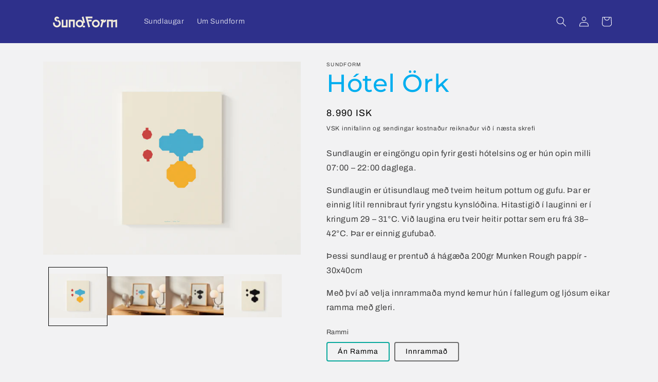

--- FILE ---
content_type: text/html; charset=utf-8
request_url: https://sundform.is/products/hotel-ork
body_size: 27400
content:
<!doctype html>
<html class="no-js" lang="en">
  <head>

	<style id="ymq-checkout-button-protect">
		[name="checkout"],[name="chekout"], a[href^="/checkout"], a[href="/account/login"].cart__submit, button[type="submit"].btn-order, a.btn.cart__checkout, a.cart__submit, .wc-proceed-to-checkout button, #cart_form .buttons .btn-primary, .ymq-checkout-button{
        	pointer-events: none;
        }
	</style>
	<script>
		function ymq_ready(fn){
			if(document.addEventListener){
				document.addEventListener('DOMContentLoaded',function(){
					document.removeEventListener('DOMContentLoaded',arguments.callee,false);
					fn();
				},false);
			}else if(document.attachEvent){
				document.attachEvent('onreadystatechange',function(){
					if(document.readyState=='complete'){
						document.detachEvent('onreadystatechange',arguments.callee);
						fn();
					}
				});
			}
		}
		ymq_ready(() => {
			setTimeout(function() {
				var ymq_checkout_button_protect = document.getElementById("ymq-checkout-button-protect");
				ymq_checkout_button_protect.remove();
			}, 100);
		})
    </script> 


 

 

 

 


<script src='https://cdn.shopify.com/s/files/1/0411/8639/4277/t/11/assets/spotlight.js'></script>

<link href='https://cdn.shopify.com/s/files/1/0411/8639/4277/t/11/assets/ymq-option.css' rel='stylesheet'> 

<link href='https://option.ymq.cool/option/bottom.css' rel='stylesheet'> 

<style id="ymq-jsstyle"></style> 

<script> 

	window.ymq_option = window.ymq_option || {}; 

	ymq_option.shop = `aronbaldo-1440.myshopify.com`; 

	ymq_option.token = `b0ce764c47752917bd585d8615d4f8b746d3c6a4b54b57e9abb9a560f37b844a`; 

	ymq_option.timestamp = `1769123528`; 

	ymq_option.customer_id = ``; 

	ymq_option.page = `product`; 
    
    ymq_option.cart = {"note":null,"attributes":{},"original_total_price":0,"total_price":0,"total_discount":0,"total_weight":0.0,"item_count":0,"items":[],"requires_shipping":false,"currency":"ISK","items_subtotal_price":0,"cart_level_discount_applications":[],"checkout_charge_amount":0};

	ymq_option.ymq_option_branding = {}; 
	  
		ymq_option.ymq_option_branding = {"button":{"--button-border-color":"#000000","--button-border-checked-color":"#000000","--button-border-disabled-color":"#000000","--button-background-color":"#EEEEEE","--button-background-checked-color":"#291EB5","--button-background-disabled-color":"#EEEEEE","--button-font-color":"#000000","--button-font-checked-color":"#FFFFFF","--button-font-disabled-color":"#CCCCCC","--button-margin-u-d":"4","--button-margin-l-r":"4","--button-padding-u-d":"8","--button-padding-l-r":"16","--button-font-size":"14","--button-line-height":"20","--button-border-radius":"0"},"radio":{"--radio-border-color":"#BBC1E1","--radio-border-checked-color":"#BBC1E1","--radio-border-disabled-color":"#BBC1E1","--radio-border-hover-color":"#BBC1E1","--radio-background-color":"#FFFFFF","--radio-background-checked-color":"#275EFE","--radio-background-disabled-color":"#E1E6F9","--radio-background-hover-color":"#FFFFFF","--radio-inner-color":"#E1E6F9","--radio-inner-checked-color":"#FFFFFF","--radio-inner-disabled-color":"#FFFFFF"},"input":{"--input-background-checked-color":"#FFFFFF","--input-background-color":"#FFFFFF","--input-border-checked-color":"#000000","--input-border-color":"#000000","--input-font-checked-color":"#000000","--input-font-color":"#000000","--input-border-radius":"0","--input-font-size":"14","--input-padding-l-r":"16","--input-padding-u-d":"9","--input-width":"100","--input-max-width":"400"},"select":{"--select-border-color":"#000000","--select-border-checked-color":"#000000","--select-background-color":"#FFFFFF","--select-background-checked-color":"#FFFFFF","--select-font-color":"#000000","--select-font-checked-color":"#000000","--select-option-background-color":"#FFFFFF","--select-option-background-checked-color":"#F5F9FF","--select-option-background-disabled-color":"#FFFFFF","--select-option-font-color":"#000000","--select-option-font-checked-color":"#000000","--select-option-font-disabled-color":"#CCCCCC","--select-padding-u-d":"9","--select-padding-l-r":"16","--select-option-padding-u-d":"9","--select-option-padding-l-r":"16","--select-width":"100","--select-max-width":"400","--select-font-size":"14","--select-border-radius":"0"},"multiple":{"--multiple-background-color":"#F5F9FF","--multiple-font-color":"#000000","--multiple-padding-u-d":"2","--multiple-padding-l-r":"8","--multiple-font-size":"12","--multiple-border-radius":"0"},"img":{"--img-border-color":"#E1E1E1","--img-border-checked-color":"#000000","--img-border-disabled-color":"#000000","--img-width":"50","--img-height":"50","--img-margin-u-d":"2","--img-margin-l-r":"2","--img-border-radius":"4"},"upload":{"--upload-background-color":"#409EFF","--upload-font-color":"#FFFFFF","--upload-border-color":"#409EFF","--upload-padding-u-d":"12","--upload-padding-l-r":"20","--upload-font-size":"12","--upload-border-radius":"4"},"cart":{"--cart-border-color":"#000000","--buy-border-color":"#000000","--cart-border-hover-color":"#000000","--buy-border-hover-color":"#000000","--cart-background-color":"#000000","--buy-background-color":"#000000","--cart-background-hover-color":"#000000","--buy-background-hover-color":"#000000","--cart-font-color":"#FFFFFF","--buy-font-color":"#FFFFFF","--cart-font-hover-color":"#FFFFFF","--buy-font-hover-color":"#FFFFFF","--cart-padding-u-d":"12","--cart-padding-l-r":"16","--buy-padding-u-d":"12","--buy-padding-l-r":"16","--cart-margin-u-d":"4","--cart-margin-l-r":"0","--buy-margin-u-d":"4","--buy-margin-l-r":"0","--cart-width":"100","--cart-max-width":"800","--buy-width":"100","--buy-max-width":"800","--cart-font-size":"14","--cart-border-radius":"0","--buy-font-size":"14","--buy-border-radius":"0"},"quantity":{"--quantity-border-color":"#A6A3A3","--quantity-font-color":"#000000","--quantity-background-color":"#FFFFFF","--quantity-width":"150","--quantity-height":"40","--quantity-font-size":"14","--quantity-border-radius":"0"},"global":{"--global-title-color":"#000000","--global-help-color":"#000000","--global-error-color":"#DC3545","--global-title-font-size":"14","--global-help-font-size":"12","--global-error-font-size":"12","--global-margin-top":"0","--global-margin-bottom":"20","--global-margin-left":"0","--global-margin-right":"0","--global-title-margin-top":"0","--global-title-margin-bottom":"5","--global-title-margin-left":"0","--global-title-margin-right":"0","--global-help-margin-top":"5","--global-help-margin-bottom":"0","--global-help-margin-left":"0","--global-help-margin-right":"0","--global-error-margin-top":"5","--global-error-margin-bottom":"0","--global-error-margin-left":"0","--global-error-margin-right":"0"},"discount":{"--new-discount-normal-color":"#1878B9","--new-discount-error-color":"#E22120","--new-discount-layout":"flex-end"},"lan":{"require":"This is a required field.","email":"Please enter a valid email address.","phone":"Please enter the correct phone.","number":"Please enter an number.","integer":"Please enter an integer.","min_char":"Please enter no less than %s characters.","max_char":"Please enter no more than %s characters.","max_s":"Please choose less than %s options.","min_s":"Please choose more than %s options.","total_s":"Please choose %s options.","min":"Please enter no less than %s.","max":"Please enter no more than %s.","currency":"ISK","sold_out":"sold out","please_choose":"Please choose","add_to_cart":"ADD TO CART","buy_it_now":"BUY IT NOW","add_price_text":"Selection will add %s to the price","discount_code":"Discount code","application":"Apply","discount_error1":"Enter a valid discount code","discount_error2":"discount code isn't valid for the items in your cart"},"price":{"--price-border-color":"#000000","--price-background-color":"#FFFFFF","--price-font-color":"#000000","--price-price-font-color":"#03de90","--price-padding-u-d":"9","--price-padding-l-r":"16","--price-width":"100","--price-max-width":"400","--price-font-size":"14","--price-border-radius":"0"},"extra":{"is_show":"0","plan":1,"quantity-box":"0","price-value":"3,4,15,6,16,7","variant-original-margin-bottom":"15","strong-dorp-down":0,"radio-unchecked":"1","close-cart-rate":1,"automic-swatch-ajax":1,"img-option-bigger":1,"add-button-reload":1,"version":200,"option_value_split":", ","discount":"1","money-format":"money_with_currency_format"}}; 
	 

	ymq_option.ymq_option_settings = {}; 
	
        
    
    
    
    
        
        
        	ymq_option[`ymq_extra_0`] = {}
       	
    
        
        
            
    

	 

		ymq_option.product = {"id":7617688699129,"title":"Hótel Örk","handle":"hotel-ork","description":"\u003cp\u003eSundlaugin er eingöngu opin fyrir gesti hótelsins og er hún opin milli 07:00 – 22:00 daglega.\u003c\/p\u003e\n\u003cp\u003eSundlaugin er útisundlaug með tveim heitum pottum og gufu. Þar er einnig lítil rennibraut fyrir yngstu kynslóðina. Hitastigið í lauginni er í kringum 29 – 31°C. Við laugina eru tveir heitir pottar sem eru frá 38– 42°C. Þar er einnig gufubað.\u003c\/p\u003e\n\u003cp\u003eÞessi sundlaug er prentuð á hágæða 200gr Munken Rough pappír - 30x40cm\u003c\/p\u003e\n\u003cp\u003e\u003cmeta charset=\"UTF-8\"\u003e\u003cspan\u003eMeð því að velja innrammaða mynd kemur hún í fallegum og ljósum eikar ramma með gleri.\u003c\/span\u003e\u003c\/p\u003e","published_at":"2022-05-01T19:11:04+01:00","created_at":"2022-05-01T18:39:26+01:00","vendor":"Sundform","type":"Decor","tags":["Hótel Örk"],"price":899000,"price_min":899000,"price_max":1499000,"available":true,"price_varies":true,"compare_at_price":null,"compare_at_price_min":0,"compare_at_price_max":0,"compare_at_price_varies":false,"variants":[{"id":42740779581689,"title":"Án Ramma \/ Litakóðað","option1":"Án Ramma","option2":"Litakóðað","option3":null,"sku":"","requires_shipping":true,"taxable":true,"featured_image":{"id":43668970438905,"product_id":7617688699129,"position":3,"created_at":"2024-10-10T16:59:22+01:00","updated_at":"2024-10-10T16:59:23+01:00","alt":null,"width":2030,"height":1523,"src":"\/\/sundform.is\/cdn\/shop\/files\/SundForm-sundlaugin-ork-colored.jpg?v=1728575963","variant_ids":[42740779581689]},"available":true,"name":"Hótel Örk - Án Ramma \/ Litakóðað","public_title":"Án Ramma \/ Litakóðað","options":["Án Ramma","Litakóðað"],"price":899000,"weight":1070,"compare_at_price":null,"inventory_management":"shopify","barcode":"","featured_media":{"alt":null,"id":35915843010809,"position":3,"preview_image":{"aspect_ratio":1.333,"height":1523,"width":2030,"src":"\/\/sundform.is\/cdn\/shop\/files\/SundForm-sundlaugin-ork-colored.jpg?v=1728575963"}},"requires_selling_plan":false,"selling_plan_allocations":[]},{"id":45590378545401,"title":"Án Ramma \/ Svart","option1":"Án Ramma","option2":"Svart","option3":null,"sku":null,"requires_shipping":true,"taxable":true,"featured_image":{"id":43668970373369,"product_id":7617688699129,"position":4,"created_at":"2024-10-10T16:59:22+01:00","updated_at":"2024-10-10T16:59:24+01:00","alt":null,"width":2030,"height":1523,"src":"\/\/sundform.is\/cdn\/shop\/files\/SundForm-sundlaugin-ork-black.jpg?v=1728575964","variant_ids":[45590378545401]},"available":true,"name":"Hótel Örk - Án Ramma \/ Svart","public_title":"Án Ramma \/ Svart","options":["Án Ramma","Svart"],"price":899000,"weight":1070,"compare_at_price":null,"inventory_management":"shopify","barcode":"","featured_media":{"alt":null,"id":35915843043577,"position":4,"preview_image":{"aspect_ratio":1.333,"height":1523,"width":2030,"src":"\/\/sundform.is\/cdn\/shop\/files\/SundForm-sundlaugin-ork-black.jpg?v=1728575964"}},"requires_selling_plan":false,"selling_plan_allocations":[]},{"id":45590378578169,"title":"Innrammað \/ Litakóðað","option1":"Innrammað","option2":"Litakóðað","option3":null,"sku":null,"requires_shipping":true,"taxable":true,"featured_image":{"id":43668970406137,"product_id":7617688699129,"position":1,"created_at":"2024-10-10T16:59:22+01:00","updated_at":"2024-10-10T16:59:24+01:00","alt":null,"width":2048,"height":1365,"src":"\/\/sundform.is\/cdn\/shop\/files\/SundForm-sundlaugin-ork-colored-framed.jpg?v=1728575964","variant_ids":[45590378578169]},"available":true,"name":"Hótel Örk - Innrammað \/ Litakóðað","public_title":"Innrammað \/ Litakóðað","options":["Innrammað","Litakóðað"],"price":1499000,"weight":1070,"compare_at_price":null,"inventory_management":"shopify","barcode":"","featured_media":{"alt":null,"id":35915843076345,"position":1,"preview_image":{"aspect_ratio":1.5,"height":1365,"width":2048,"src":"\/\/sundform.is\/cdn\/shop\/files\/SundForm-sundlaugin-ork-colored-framed.jpg?v=1728575964"}},"requires_selling_plan":false,"selling_plan_allocations":[]},{"id":45590378610937,"title":"Innrammað \/ Svart","option1":"Innrammað","option2":"Svart","option3":null,"sku":null,"requires_shipping":true,"taxable":true,"featured_image":{"id":43668970340601,"product_id":7617688699129,"position":2,"created_at":"2024-10-10T16:59:22+01:00","updated_at":"2024-10-10T16:59:24+01:00","alt":null,"width":2048,"height":1365,"src":"\/\/sundform.is\/cdn\/shop\/files\/SundForm-sundlaugin-ork-black-framed.jpg?v=1728575964","variant_ids":[45590378610937]},"available":true,"name":"Hótel Örk - Innrammað \/ Svart","public_title":"Innrammað \/ Svart","options":["Innrammað","Svart"],"price":1499000,"weight":1070,"compare_at_price":null,"inventory_management":"shopify","barcode":"","featured_media":{"alt":null,"id":35915843109113,"position":2,"preview_image":{"aspect_ratio":1.5,"height":1365,"width":2048,"src":"\/\/sundform.is\/cdn\/shop\/files\/SundForm-sundlaugin-ork-black-framed.jpg?v=1728575964"}},"requires_selling_plan":false,"selling_plan_allocations":[]}],"images":["\/\/sundform.is\/cdn\/shop\/files\/SundForm-sundlaugin-ork-colored-framed.jpg?v=1728575964","\/\/sundform.is\/cdn\/shop\/files\/SundForm-sundlaugin-ork-black-framed.jpg?v=1728575964","\/\/sundform.is\/cdn\/shop\/files\/SundForm-sundlaugin-ork-colored.jpg?v=1728575963","\/\/sundform.is\/cdn\/shop\/files\/SundForm-sundlaugin-ork-black.jpg?v=1728575964"],"featured_image":"\/\/sundform.is\/cdn\/shop\/files\/SundForm-sundlaugin-ork-colored-framed.jpg?v=1728575964","options":["Rammi","Litur"],"media":[{"alt":null,"id":35915843076345,"position":1,"preview_image":{"aspect_ratio":1.5,"height":1365,"width":2048,"src":"\/\/sundform.is\/cdn\/shop\/files\/SundForm-sundlaugin-ork-colored-framed.jpg?v=1728575964"},"aspect_ratio":1.5,"height":1365,"media_type":"image","src":"\/\/sundform.is\/cdn\/shop\/files\/SundForm-sundlaugin-ork-colored-framed.jpg?v=1728575964","width":2048},{"alt":null,"id":35915843109113,"position":2,"preview_image":{"aspect_ratio":1.5,"height":1365,"width":2048,"src":"\/\/sundform.is\/cdn\/shop\/files\/SundForm-sundlaugin-ork-black-framed.jpg?v=1728575964"},"aspect_ratio":1.5,"height":1365,"media_type":"image","src":"\/\/sundform.is\/cdn\/shop\/files\/SundForm-sundlaugin-ork-black-framed.jpg?v=1728575964","width":2048},{"alt":null,"id":35915843010809,"position":3,"preview_image":{"aspect_ratio":1.333,"height":1523,"width":2030,"src":"\/\/sundform.is\/cdn\/shop\/files\/SundForm-sundlaugin-ork-colored.jpg?v=1728575963"},"aspect_ratio":1.333,"height":1523,"media_type":"image","src":"\/\/sundform.is\/cdn\/shop\/files\/SundForm-sundlaugin-ork-colored.jpg?v=1728575963","width":2030},{"alt":null,"id":35915843043577,"position":4,"preview_image":{"aspect_ratio":1.333,"height":1523,"width":2030,"src":"\/\/sundform.is\/cdn\/shop\/files\/SundForm-sundlaugin-ork-black.jpg?v=1728575964"},"aspect_ratio":1.333,"height":1523,"media_type":"image","src":"\/\/sundform.is\/cdn\/shop\/files\/SundForm-sundlaugin-ork-black.jpg?v=1728575964","width":2030}],"requires_selling_plan":false,"selling_plan_groups":[],"content":"\u003cp\u003eSundlaugin er eingöngu opin fyrir gesti hótelsins og er hún opin milli 07:00 – 22:00 daglega.\u003c\/p\u003e\n\u003cp\u003eSundlaugin er útisundlaug með tveim heitum pottum og gufu. Þar er einnig lítil rennibraut fyrir yngstu kynslóðina. Hitastigið í lauginni er í kringum 29 – 31°C. Við laugina eru tveir heitir pottar sem eru frá 38– 42°C. Þar er einnig gufubað.\u003c\/p\u003e\n\u003cp\u003eÞessi sundlaug er prentuð á hágæða 200gr Munken Rough pappír - 30x40cm\u003c\/p\u003e\n\u003cp\u003e\u003cmeta charset=\"UTF-8\"\u003e\u003cspan\u003eMeð því að velja innrammaða mynd kemur hún í fallegum og ljósum eikar ramma með gleri.\u003c\/span\u003e\u003c\/p\u003e"}; 

		ymq_option.ymq_has_only_default_variant = true; 
		 
			ymq_option.ymq_has_only_default_variant = false; 
		 

		ymq_option.ymq_status = {}; 
		 
			ymq_option.ymq_status = {"ymq_status":"1"}; 
		 

		ymq_option.ymq_variantjson = {}; 
		 
			ymq_option.ymq_variantjson = {"0":{"name":"Style","show_type":1,"hide_title":0,"class":"","tooltip":"","help":"","tooltip_position":1,"type":1,"alert_text":"","a_t1":"","a_t2":"","a_width":700,"style":"1","width":"","height":"","b_radius":"","zoom":"1","values":{"0":{"title":"Rammi","canvas_type":2,"canvas1":"","canvas2":""},"1":{"title":"Án Ramma","canvas_type":2,"canvas1":"","canvas2":""}}}}; 
		 


		ymq_option.ymq_option_data = {}; 
		 
			ymq_option.ymq_option_data = {"ymq1":{"id":"1","type":"16","options":{"1_1":{"add_price_type":"1","variant_id":"42573217333497","handle":"placeholder-item","product_id":"7579860467961","variant_price":"15499","variant_title":"Eskifjörður - Rammi","weight":"","sku":"","id":"1_1","price":"7500","value":"Rammi","hasstock":1,"one_time":"0","default":"0","canvas_type":"2","canvas1":"","canvas2":"","qty_input":0},"1_2":{"add_price_type":"1","variant_id":"42669892108537","handle":"placeholder-item","product_id":"7579860467961","variant_price":"7999","variant_title":"Eskifjörður - Án Ramma","weight":"","sku":"","id":"1_2","price":"","value":"Án Ramma","hasstock":1,"one_time":"0","default":"0","canvas_type":"2","canvas1":"","canvas2":"","qty_input":0}},"label":"Veldu","hide_title":1,"min_s":"1","max_s":"1","is_get_to_cart":1,"onetime":0,"required":1,"tooltip":"","tooltip_position":"1","class":"","help":"","alert_text":"","a_t1":"","a_t2":"","a_width":"700"}}; 
		
            
        ymq_option.ymq_variant_condition = {}; 
		


		ymq_option.ymq_option_condition = {}; 
		 
			ymq_option.ymq_option_condition = {}; 
		 


        ymq_option.ymq_option_template = {};
  		ymq_option.ymq_option_template_condition = {}; 
        
        
            
           
           
            
        

        
            ymq_option.ymq_option_template_sort = false;
        

        
            ymq_option.ymq_option_template_sort_before = false;
        
        
        ymq_option.ymq_option_template_c_t = {};
  		ymq_option.ymq_option_template_condition_c_t = {};
        
        

                                               
	
</script> 
<script src='https://option.ymq.cool/option/ymq-option.js'></script>
 
	<script src='https://cdn.shopify.com/s/files/1/0411/8639/4277/t/11/assets/spotlight.js'></script>

    <link href='https://cdn.shopify.com/s/files/1/0411/8639/4277/t/11/assets/ymq-option.css' rel='stylesheet'> 

	<link href='https://option.ymq.cool/option/bottom.css' rel='stylesheet'> 

	<style id="ymq-jsstyle"></style> 

	<script> 
		window.best_option = window.best_option || {}; 

		best_option.shop = `aronbaldo-1440.myshopify.com`; 

		best_option.page = `product`; 

		best_option.ymq_option_branding = {}; 
		  
			best_option.ymq_option_branding = {"button":{"--button-background-checked-color":"#000000","--button-background-color":"#FFFFFF","--button-background-disabled-color":"#FFFFFF","--button-border-checked-color":"#000000","--button-border-color":"#000000","--button-border-disabled-color":"#000000","--button-font-checked-color":"#FFFFFF","--button-font-disabled-color":"#cccccc","--button-font-color":"#000000","--button-border-radius":"0","--button-font-size":"14","--button-line-height":"20","--button-margin-l-r":"4","--button-margin-u-d":"4","--button-padding-l-r":"16","--button-padding-u-d":"8"},"radio":{"--radio-border-color":"#BBC1E1","--radio-border-checked-color":"#BBC1E1","--radio-border-disabled-color":"#BBC1E1","--radio-border-hover-color":"#BBC1E1","--radio-background-color":"#FFFFFF","--radio-background-checked-color":"#275EFE","--radio-background-disabled-color":"#E1E6F9","--radio-background-hover-color":"#FFFFFF","--radio-inner-color":"#E1E6F9","--radio-inner-checked-color":"#FFFFFF","--radio-inner-disabled-color":"#FFFFFF"},"input":{"--input-background-checked-color":"#FFFFFF","--input-background-color":"#FFFFFF","--input-border-checked-color":"#000000","--input-border-color":"#000000","--input-font-checked-color":"#000000","--input-font-color":"#000000","--input-border-radius":"0","--input-font-size":"14","--input-padding-l-r":"16","--input-padding-u-d":"9","--input-width":"100","--input-max-width":"400"},"select":{"--select-border-color":"#000000","--select-border-checked-color":"#000000","--select-background-color":"#FFFFFF","--select-background-checked-color":"#FFFFFF","--select-font-color":"#000000","--select-font-checked-color":"#000000","--select-option-background-color":"#FFFFFF","--select-option-background-checked-color":"#F5F9FF","--select-option-background-disabled-color":"#FFFFFF","--select-option-font-color":"#000000","--select-option-font-checked-color":"#000000","--select-option-font-disabled-color":"#CCCCCC","--select-padding-u-d":"9","--select-padding-l-r":"16","--select-option-padding-u-d":"9","--select-option-padding-l-r":"16","--select-width":"100","--select-max-width":"400","--select-font-size":"14","--select-border-radius":"0"},"multiple":{"--multiple-background-color":"#F5F9FF","--multiple-font-color":"#000000","--multiple-padding-u-d":"2","--multiple-padding-l-r":"8","--multiple-font-size":"12","--multiple-border-radius":"0"},"img":{"--img-border-color":"#E1E1E1","--img-border-checked-color":"#000000","--img-border-disabled-color":"#000000","--img-width":"50","--img-height":"50","--img-margin-u-d":"2","--img-margin-l-r":"2","--img-border-radius":"4"},"upload":{"--upload-background-color":"#409EFF","--upload-font-color":"#FFFFFF","--upload-border-color":"#409EFF","--upload-padding-u-d":"12","--upload-padding-l-r":"20","--upload-font-size":"12","--upload-border-radius":"4"},"cart":{"--cart-border-color":"#000000","--buy-border-color":"#000000","--cart-border-hover-color":"#000000","--buy-border-hover-color":"#000000","--cart-background-color":"#000000","--buy-background-color":"#000000","--cart-background-hover-color":"#000000","--buy-background-hover-color":"#000000","--cart-font-color":"#FFFFFF","--buy-font-color":"#FFFFFF","--cart-font-hover-color":"#FFFFFF","--buy-font-hover-color":"#FFFFFF","--cart-padding-u-d":"12","--cart-padding-l-r":"16","--buy-padding-u-d":"12","--buy-padding-l-r":"16","--cart-margin-u-d":"4","--cart-margin-l-r":"0","--buy-margin-u-d":"4","--buy-margin-l-r":"0","--cart-width":"100","--cart-max-width":"800","--buy-width":"100","--buy-max-width":"800","--cart-font-size":"14","--cart-border-radius":"0","--buy-font-size":"14","--buy-border-radius":"0"},"quantity":{"--quantity-border-color":"#A6A3A3","--quantity-font-color":"#000000","--quantity-background-color":"#FFFFFF","--quantity-width":"150","--quantity-height":"40","--quantity-font-size":"14","--quantity-border-radius":"0"},"global":{"--global-title-color":"#000000","--global-help-color":"#000000","--global-error-color":"#DC3545","--global-title-font-size":"14","--global-help-font-size":"12","--global-error-font-size":"12","--global-margin-top":"0","--global-margin-bottom":"20","--global-margin-left":"0","--global-margin-right":"0","--global-title-margin-top":"0","--global-title-margin-bottom":"5","--global-title-margin-left":"0","--global-title-margin-right":"0","--global-help-margin-top":"5","--global-help-margin-bottom":"0","--global-help-margin-left":"0","--global-help-margin-right":"0","--global-error-margin-top":"5","--global-error-margin-bottom":"0","--global-error-margin-left":"0","--global-error-margin-right":"0"},"discount":{"--new-discount-normal-color":"#1878B9","--new-discount-error-color":"#E22120","--new-discount-layout":"flex-end"},"lan":{"require":"This is a required field.","email":"Please enter a valid email address.","phone":"Please enter the correct phone.","number":"Please enter an number.","integer":"Please enter an integer.","min_char":"Please enter no less than %s characters.","max_char":"Please enter no more than %s characters.","max_s":"Please choose less than %s options.","min_s":"Please choose more than %s options.","total_s":"Please choose %s options.","min":"Please enter no less than %s.","max":"Please enter no more than %s.","currency":"ISK","sold_out":"sold out","please_choose":"Please choose","add_to_cart":"ADD TO CART","buy_it_now":"BUY IT NOW","add_price_text":"Selection will add %s to the price","discount_code":"Discount code","application":"Apply","discount_error1":"Enter a valid discount code","discount_error2":"discount code isn't valid for the items in your cart"},"price":{"--price-border-color":"#000000","--price-background-color":"#FFFFFF","--price-font-color":"#000000","--price-price-font-color":"#03de90","--price-padding-u-d":"9","--price-padding-l-r":"16","--price-width":"100","--price-max-width":"400","--price-font-size":"14","--price-border-radius":"0"},"extra":{"is_show":"0","plan":"1","quantity-box":"0","price-value":"3,4,15,6,16,7","variant-original-margin-bottom":"15","strong-dorp-down":0,"radio-unchecked":1,"img-option-bigger":1,"add-button-reload":1,"buy-now-new":1,"open-theme-buy-now":1,"open-theme-ajax-cart":1,"free_plan":0,"timestamp":1651233823,"new":2}}; 
		 

		best_option.ymq_option_settings = {}; 
		
	        
		best_option.product = {"id":7617688699129,"title":"Hótel Örk","handle":"hotel-ork","description":"\u003cp\u003eSundlaugin er eingöngu opin fyrir gesti hótelsins og er hún opin milli 07:00 – 22:00 daglega.\u003c\/p\u003e\n\u003cp\u003eSundlaugin er útisundlaug með tveim heitum pottum og gufu. Þar er einnig lítil rennibraut fyrir yngstu kynslóðina. Hitastigið í lauginni er í kringum 29 – 31°C. Við laugina eru tveir heitir pottar sem eru frá 38– 42°C. Þar er einnig gufubað.\u003c\/p\u003e\n\u003cp\u003eÞessi sundlaug er prentuð á hágæða 200gr Munken Rough pappír - 30x40cm\u003c\/p\u003e\n\u003cp\u003e\u003cmeta charset=\"UTF-8\"\u003e\u003cspan\u003eMeð því að velja innrammaða mynd kemur hún í fallegum og ljósum eikar ramma með gleri.\u003c\/span\u003e\u003c\/p\u003e","published_at":"2022-05-01T19:11:04+01:00","created_at":"2022-05-01T18:39:26+01:00","vendor":"Sundform","type":"Decor","tags":["Hótel Örk"],"price":899000,"price_min":899000,"price_max":1499000,"available":true,"price_varies":true,"compare_at_price":null,"compare_at_price_min":0,"compare_at_price_max":0,"compare_at_price_varies":false,"variants":[{"id":42740779581689,"title":"Án Ramma \/ Litakóðað","option1":"Án Ramma","option2":"Litakóðað","option3":null,"sku":"","requires_shipping":true,"taxable":true,"featured_image":{"id":43668970438905,"product_id":7617688699129,"position":3,"created_at":"2024-10-10T16:59:22+01:00","updated_at":"2024-10-10T16:59:23+01:00","alt":null,"width":2030,"height":1523,"src":"\/\/sundform.is\/cdn\/shop\/files\/SundForm-sundlaugin-ork-colored.jpg?v=1728575963","variant_ids":[42740779581689]},"available":true,"name":"Hótel Örk - Án Ramma \/ Litakóðað","public_title":"Án Ramma \/ Litakóðað","options":["Án Ramma","Litakóðað"],"price":899000,"weight":1070,"compare_at_price":null,"inventory_management":"shopify","barcode":"","featured_media":{"alt":null,"id":35915843010809,"position":3,"preview_image":{"aspect_ratio":1.333,"height":1523,"width":2030,"src":"\/\/sundform.is\/cdn\/shop\/files\/SundForm-sundlaugin-ork-colored.jpg?v=1728575963"}},"requires_selling_plan":false,"selling_plan_allocations":[]},{"id":45590378545401,"title":"Án Ramma \/ Svart","option1":"Án Ramma","option2":"Svart","option3":null,"sku":null,"requires_shipping":true,"taxable":true,"featured_image":{"id":43668970373369,"product_id":7617688699129,"position":4,"created_at":"2024-10-10T16:59:22+01:00","updated_at":"2024-10-10T16:59:24+01:00","alt":null,"width":2030,"height":1523,"src":"\/\/sundform.is\/cdn\/shop\/files\/SundForm-sundlaugin-ork-black.jpg?v=1728575964","variant_ids":[45590378545401]},"available":true,"name":"Hótel Örk - Án Ramma \/ Svart","public_title":"Án Ramma \/ Svart","options":["Án Ramma","Svart"],"price":899000,"weight":1070,"compare_at_price":null,"inventory_management":"shopify","barcode":"","featured_media":{"alt":null,"id":35915843043577,"position":4,"preview_image":{"aspect_ratio":1.333,"height":1523,"width":2030,"src":"\/\/sundform.is\/cdn\/shop\/files\/SundForm-sundlaugin-ork-black.jpg?v=1728575964"}},"requires_selling_plan":false,"selling_plan_allocations":[]},{"id":45590378578169,"title":"Innrammað \/ Litakóðað","option1":"Innrammað","option2":"Litakóðað","option3":null,"sku":null,"requires_shipping":true,"taxable":true,"featured_image":{"id":43668970406137,"product_id":7617688699129,"position":1,"created_at":"2024-10-10T16:59:22+01:00","updated_at":"2024-10-10T16:59:24+01:00","alt":null,"width":2048,"height":1365,"src":"\/\/sundform.is\/cdn\/shop\/files\/SundForm-sundlaugin-ork-colored-framed.jpg?v=1728575964","variant_ids":[45590378578169]},"available":true,"name":"Hótel Örk - Innrammað \/ Litakóðað","public_title":"Innrammað \/ Litakóðað","options":["Innrammað","Litakóðað"],"price":1499000,"weight":1070,"compare_at_price":null,"inventory_management":"shopify","barcode":"","featured_media":{"alt":null,"id":35915843076345,"position":1,"preview_image":{"aspect_ratio":1.5,"height":1365,"width":2048,"src":"\/\/sundform.is\/cdn\/shop\/files\/SundForm-sundlaugin-ork-colored-framed.jpg?v=1728575964"}},"requires_selling_plan":false,"selling_plan_allocations":[]},{"id":45590378610937,"title":"Innrammað \/ Svart","option1":"Innrammað","option2":"Svart","option3":null,"sku":null,"requires_shipping":true,"taxable":true,"featured_image":{"id":43668970340601,"product_id":7617688699129,"position":2,"created_at":"2024-10-10T16:59:22+01:00","updated_at":"2024-10-10T16:59:24+01:00","alt":null,"width":2048,"height":1365,"src":"\/\/sundform.is\/cdn\/shop\/files\/SundForm-sundlaugin-ork-black-framed.jpg?v=1728575964","variant_ids":[45590378610937]},"available":true,"name":"Hótel Örk - Innrammað \/ Svart","public_title":"Innrammað \/ Svart","options":["Innrammað","Svart"],"price":1499000,"weight":1070,"compare_at_price":null,"inventory_management":"shopify","barcode":"","featured_media":{"alt":null,"id":35915843109113,"position":2,"preview_image":{"aspect_ratio":1.5,"height":1365,"width":2048,"src":"\/\/sundform.is\/cdn\/shop\/files\/SundForm-sundlaugin-ork-black-framed.jpg?v=1728575964"}},"requires_selling_plan":false,"selling_plan_allocations":[]}],"images":["\/\/sundform.is\/cdn\/shop\/files\/SundForm-sundlaugin-ork-colored-framed.jpg?v=1728575964","\/\/sundform.is\/cdn\/shop\/files\/SundForm-sundlaugin-ork-black-framed.jpg?v=1728575964","\/\/sundform.is\/cdn\/shop\/files\/SundForm-sundlaugin-ork-colored.jpg?v=1728575963","\/\/sundform.is\/cdn\/shop\/files\/SundForm-sundlaugin-ork-black.jpg?v=1728575964"],"featured_image":"\/\/sundform.is\/cdn\/shop\/files\/SundForm-sundlaugin-ork-colored-framed.jpg?v=1728575964","options":["Rammi","Litur"],"media":[{"alt":null,"id":35915843076345,"position":1,"preview_image":{"aspect_ratio":1.5,"height":1365,"width":2048,"src":"\/\/sundform.is\/cdn\/shop\/files\/SundForm-sundlaugin-ork-colored-framed.jpg?v=1728575964"},"aspect_ratio":1.5,"height":1365,"media_type":"image","src":"\/\/sundform.is\/cdn\/shop\/files\/SundForm-sundlaugin-ork-colored-framed.jpg?v=1728575964","width":2048},{"alt":null,"id":35915843109113,"position":2,"preview_image":{"aspect_ratio":1.5,"height":1365,"width":2048,"src":"\/\/sundform.is\/cdn\/shop\/files\/SundForm-sundlaugin-ork-black-framed.jpg?v=1728575964"},"aspect_ratio":1.5,"height":1365,"media_type":"image","src":"\/\/sundform.is\/cdn\/shop\/files\/SundForm-sundlaugin-ork-black-framed.jpg?v=1728575964","width":2048},{"alt":null,"id":35915843010809,"position":3,"preview_image":{"aspect_ratio":1.333,"height":1523,"width":2030,"src":"\/\/sundform.is\/cdn\/shop\/files\/SundForm-sundlaugin-ork-colored.jpg?v=1728575963"},"aspect_ratio":1.333,"height":1523,"media_type":"image","src":"\/\/sundform.is\/cdn\/shop\/files\/SundForm-sundlaugin-ork-colored.jpg?v=1728575963","width":2030},{"alt":null,"id":35915843043577,"position":4,"preview_image":{"aspect_ratio":1.333,"height":1523,"width":2030,"src":"\/\/sundform.is\/cdn\/shop\/files\/SundForm-sundlaugin-ork-black.jpg?v=1728575964"},"aspect_ratio":1.333,"height":1523,"media_type":"image","src":"\/\/sundform.is\/cdn\/shop\/files\/SundForm-sundlaugin-ork-black.jpg?v=1728575964","width":2030}],"requires_selling_plan":false,"selling_plan_groups":[],"content":"\u003cp\u003eSundlaugin er eingöngu opin fyrir gesti hótelsins og er hún opin milli 07:00 – 22:00 daglega.\u003c\/p\u003e\n\u003cp\u003eSundlaugin er útisundlaug með tveim heitum pottum og gufu. Þar er einnig lítil rennibraut fyrir yngstu kynslóðina. Hitastigið í lauginni er í kringum 29 – 31°C. Við laugina eru tveir heitir pottar sem eru frá 38– 42°C. Þar er einnig gufubað.\u003c\/p\u003e\n\u003cp\u003eÞessi sundlaug er prentuð á hágæða 200gr Munken Rough pappír - 30x40cm\u003c\/p\u003e\n\u003cp\u003e\u003cmeta charset=\"UTF-8\"\u003e\u003cspan\u003eMeð því að velja innrammaða mynd kemur hún í fallegum og ljósum eikar ramma með gleri.\u003c\/span\u003e\u003c\/p\u003e"}; 

		best_option.ymq_has_only_default_variant = true; 
		 
			best_option.ymq_has_only_default_variant = false; 
		 

		best_option.ymq_status = {}; 
		 
			best_option.ymq_status = {"ymq_status":"1"}; 
		 

		best_option.ymq_variantjson = {}; 
		 
			best_option.ymq_variantjson = {"0":{"name":"Style","show_type":1,"hide_title":0,"class":"","tooltip":"","help":"","tooltip_position":1,"type":1,"alert_text":"","a_t1":"","a_t2":"","a_width":700,"style":"1","width":"","height":"","b_radius":"","zoom":"1","values":{"0":{"title":"Rammi","canvas_type":2,"canvas1":"","canvas2":""},"1":{"title":"Án Ramma","canvas_type":2,"canvas1":"","canvas2":""}}}}; 
		 

		best_option.ymq_option_data = {}; 
		 
			best_option.ymq_option_data = {"ymq1":{"id":"1","type":"16","options":{"1_1":{"add_price_type":"1","variant_id":"42573217333497","handle":"placeholder-item","product_id":"7579860467961","variant_price":"15499","variant_title":"Eskifjörður - Rammi","weight":"","sku":"","id":"1_1","price":"7500","value":"Rammi","hasstock":1,"one_time":"0","default":"0","canvas_type":"2","canvas1":"","canvas2":"","qty_input":0},"1_2":{"add_price_type":"1","variant_id":"42669892108537","handle":"placeholder-item","product_id":"7579860467961","variant_price":"7999","variant_title":"Eskifjörður - Án Ramma","weight":"","sku":"","id":"1_2","price":"","value":"Án Ramma","hasstock":1,"one_time":"0","default":"0","canvas_type":"2","canvas1":"","canvas2":"","qty_input":0}},"label":"Veldu","hide_title":1,"min_s":"1","max_s":"1","is_get_to_cart":1,"onetime":0,"required":1,"tooltip":"","tooltip_position":"1","class":"","help":"","alert_text":"","a_t1":"","a_t2":"","a_width":"700"}}; 
		
	        
	    best_option.ymq_variant_condition = {}; 
		

		best_option.ymq_option_condition = {}; 
		 
			best_option.ymq_option_condition = {}; 
		 

	    best_option.ymq_option_template = {};
		best_option.ymq_option_template_condition = {}; 
	    
	    
	        
	       
	       
	        
	    

        
            best_option.ymq_option_template_sort = false;
        

        
            best_option.ymq_option_template_sort_before = false;
        
        
        best_option.ymq_option_template_c_t = {};
  		best_option.ymq_option_template_condition_c_t = {};
        

        



	</script>

	<script src='https://options.ymq.cool/option/best-options.js'></script>
 

  <link rel="stylesheet" href="https://obscure-escarpment-2240.herokuapp.com/stylesheets/bcpo-front.css">
  <script>var bcpo_product={"id":7617688699129,"title":"Hótel Örk","handle":"hotel-ork","description":"\u003cp\u003eSundlaugin er eingöngu opin fyrir gesti hótelsins og er hún opin milli 07:00 – 22:00 daglega.\u003c\/p\u003e\n\u003cp\u003eSundlaugin er útisundlaug með tveim heitum pottum og gufu. Þar er einnig lítil rennibraut fyrir yngstu kynslóðina. Hitastigið í lauginni er í kringum 29 – 31°C. Við laugina eru tveir heitir pottar sem eru frá 38– 42°C. Þar er einnig gufubað.\u003c\/p\u003e\n\u003cp\u003eÞessi sundlaug er prentuð á hágæða 200gr Munken Rough pappír - 30x40cm\u003c\/p\u003e\n\u003cp\u003e\u003cmeta charset=\"UTF-8\"\u003e\u003cspan\u003eMeð því að velja innrammaða mynd kemur hún í fallegum og ljósum eikar ramma með gleri.\u003c\/span\u003e\u003c\/p\u003e","published_at":"2022-05-01T19:11:04+01:00","created_at":"2022-05-01T18:39:26+01:00","vendor":"Sundform","type":"Decor","tags":["Hótel Örk"],"price":899000,"price_min":899000,"price_max":1499000,"available":true,"price_varies":true,"compare_at_price":null,"compare_at_price_min":0,"compare_at_price_max":0,"compare_at_price_varies":false,"variants":[{"id":42740779581689,"title":"Án Ramma \/ Litakóðað","option1":"Án Ramma","option2":"Litakóðað","option3":null,"sku":"","requires_shipping":true,"taxable":true,"featured_image":{"id":43668970438905,"product_id":7617688699129,"position":3,"created_at":"2024-10-10T16:59:22+01:00","updated_at":"2024-10-10T16:59:23+01:00","alt":null,"width":2030,"height":1523,"src":"\/\/sundform.is\/cdn\/shop\/files\/SundForm-sundlaugin-ork-colored.jpg?v=1728575963","variant_ids":[42740779581689]},"available":true,"name":"Hótel Örk - Án Ramma \/ Litakóðað","public_title":"Án Ramma \/ Litakóðað","options":["Án Ramma","Litakóðað"],"price":899000,"weight":1070,"compare_at_price":null,"inventory_management":"shopify","barcode":"","featured_media":{"alt":null,"id":35915843010809,"position":3,"preview_image":{"aspect_ratio":1.333,"height":1523,"width":2030,"src":"\/\/sundform.is\/cdn\/shop\/files\/SundForm-sundlaugin-ork-colored.jpg?v=1728575963"}},"requires_selling_plan":false,"selling_plan_allocations":[]},{"id":45590378545401,"title":"Án Ramma \/ Svart","option1":"Án Ramma","option2":"Svart","option3":null,"sku":null,"requires_shipping":true,"taxable":true,"featured_image":{"id":43668970373369,"product_id":7617688699129,"position":4,"created_at":"2024-10-10T16:59:22+01:00","updated_at":"2024-10-10T16:59:24+01:00","alt":null,"width":2030,"height":1523,"src":"\/\/sundform.is\/cdn\/shop\/files\/SundForm-sundlaugin-ork-black.jpg?v=1728575964","variant_ids":[45590378545401]},"available":true,"name":"Hótel Örk - Án Ramma \/ Svart","public_title":"Án Ramma \/ Svart","options":["Án Ramma","Svart"],"price":899000,"weight":1070,"compare_at_price":null,"inventory_management":"shopify","barcode":"","featured_media":{"alt":null,"id":35915843043577,"position":4,"preview_image":{"aspect_ratio":1.333,"height":1523,"width":2030,"src":"\/\/sundform.is\/cdn\/shop\/files\/SundForm-sundlaugin-ork-black.jpg?v=1728575964"}},"requires_selling_plan":false,"selling_plan_allocations":[]},{"id":45590378578169,"title":"Innrammað \/ Litakóðað","option1":"Innrammað","option2":"Litakóðað","option3":null,"sku":null,"requires_shipping":true,"taxable":true,"featured_image":{"id":43668970406137,"product_id":7617688699129,"position":1,"created_at":"2024-10-10T16:59:22+01:00","updated_at":"2024-10-10T16:59:24+01:00","alt":null,"width":2048,"height":1365,"src":"\/\/sundform.is\/cdn\/shop\/files\/SundForm-sundlaugin-ork-colored-framed.jpg?v=1728575964","variant_ids":[45590378578169]},"available":true,"name":"Hótel Örk - Innrammað \/ Litakóðað","public_title":"Innrammað \/ Litakóðað","options":["Innrammað","Litakóðað"],"price":1499000,"weight":1070,"compare_at_price":null,"inventory_management":"shopify","barcode":"","featured_media":{"alt":null,"id":35915843076345,"position":1,"preview_image":{"aspect_ratio":1.5,"height":1365,"width":2048,"src":"\/\/sundform.is\/cdn\/shop\/files\/SundForm-sundlaugin-ork-colored-framed.jpg?v=1728575964"}},"requires_selling_plan":false,"selling_plan_allocations":[]},{"id":45590378610937,"title":"Innrammað \/ Svart","option1":"Innrammað","option2":"Svart","option3":null,"sku":null,"requires_shipping":true,"taxable":true,"featured_image":{"id":43668970340601,"product_id":7617688699129,"position":2,"created_at":"2024-10-10T16:59:22+01:00","updated_at":"2024-10-10T16:59:24+01:00","alt":null,"width":2048,"height":1365,"src":"\/\/sundform.is\/cdn\/shop\/files\/SundForm-sundlaugin-ork-black-framed.jpg?v=1728575964","variant_ids":[45590378610937]},"available":true,"name":"Hótel Örk - Innrammað \/ Svart","public_title":"Innrammað \/ Svart","options":["Innrammað","Svart"],"price":1499000,"weight":1070,"compare_at_price":null,"inventory_management":"shopify","barcode":"","featured_media":{"alt":null,"id":35915843109113,"position":2,"preview_image":{"aspect_ratio":1.5,"height":1365,"width":2048,"src":"\/\/sundform.is\/cdn\/shop\/files\/SundForm-sundlaugin-ork-black-framed.jpg?v=1728575964"}},"requires_selling_plan":false,"selling_plan_allocations":[]}],"images":["\/\/sundform.is\/cdn\/shop\/files\/SundForm-sundlaugin-ork-colored-framed.jpg?v=1728575964","\/\/sundform.is\/cdn\/shop\/files\/SundForm-sundlaugin-ork-black-framed.jpg?v=1728575964","\/\/sundform.is\/cdn\/shop\/files\/SundForm-sundlaugin-ork-colored.jpg?v=1728575963","\/\/sundform.is\/cdn\/shop\/files\/SundForm-sundlaugin-ork-black.jpg?v=1728575964"],"featured_image":"\/\/sundform.is\/cdn\/shop\/files\/SundForm-sundlaugin-ork-colored-framed.jpg?v=1728575964","options":["Rammi","Litur"],"media":[{"alt":null,"id":35915843076345,"position":1,"preview_image":{"aspect_ratio":1.5,"height":1365,"width":2048,"src":"\/\/sundform.is\/cdn\/shop\/files\/SundForm-sundlaugin-ork-colored-framed.jpg?v=1728575964"},"aspect_ratio":1.5,"height":1365,"media_type":"image","src":"\/\/sundform.is\/cdn\/shop\/files\/SundForm-sundlaugin-ork-colored-framed.jpg?v=1728575964","width":2048},{"alt":null,"id":35915843109113,"position":2,"preview_image":{"aspect_ratio":1.5,"height":1365,"width":2048,"src":"\/\/sundform.is\/cdn\/shop\/files\/SundForm-sundlaugin-ork-black-framed.jpg?v=1728575964"},"aspect_ratio":1.5,"height":1365,"media_type":"image","src":"\/\/sundform.is\/cdn\/shop\/files\/SundForm-sundlaugin-ork-black-framed.jpg?v=1728575964","width":2048},{"alt":null,"id":35915843010809,"position":3,"preview_image":{"aspect_ratio":1.333,"height":1523,"width":2030,"src":"\/\/sundform.is\/cdn\/shop\/files\/SundForm-sundlaugin-ork-colored.jpg?v=1728575963"},"aspect_ratio":1.333,"height":1523,"media_type":"image","src":"\/\/sundform.is\/cdn\/shop\/files\/SundForm-sundlaugin-ork-colored.jpg?v=1728575963","width":2030},{"alt":null,"id":35915843043577,"position":4,"preview_image":{"aspect_ratio":1.333,"height":1523,"width":2030,"src":"\/\/sundform.is\/cdn\/shop\/files\/SundForm-sundlaugin-ork-black.jpg?v=1728575964"},"aspect_ratio":1.333,"height":1523,"media_type":"image","src":"\/\/sundform.is\/cdn\/shop\/files\/SundForm-sundlaugin-ork-black.jpg?v=1728575964","width":2030}],"requires_selling_plan":false,"selling_plan_groups":[],"content":"\u003cp\u003eSundlaugin er eingöngu opin fyrir gesti hótelsins og er hún opin milli 07:00 – 22:00 daglega.\u003c\/p\u003e\n\u003cp\u003eSundlaugin er útisundlaug með tveim heitum pottum og gufu. Þar er einnig lítil rennibraut fyrir yngstu kynslóðina. Hitastigið í lauginni er í kringum 29 – 31°C. Við laugina eru tveir heitir pottar sem eru frá 38– 42°C. Þar er einnig gufubað.\u003c\/p\u003e\n\u003cp\u003eÞessi sundlaug er prentuð á hágæða 200gr Munken Rough pappír - 30x40cm\u003c\/p\u003e\n\u003cp\u003e\u003cmeta charset=\"UTF-8\"\u003e\u003cspan\u003eMeð því að velja innrammaða mynd kemur hún í fallegum og ljósum eikar ramma með gleri.\u003c\/span\u003e\u003c\/p\u003e"}; var bcpo_data={"product_id":"7579860467961","properties":{"Rammi1":"Me","Án ramma1":"0"},"shopify_options":[{"type":"buttons","unique":"_bacxgndtv"},{"type":"buttons","unique":"1"}]}; var bcpo_settings={"shop_currency":"ISK","money_format2":"{{amount_no_decimals}} ISK","money_format_without_currency":"{{amount_no_decimals}} kr"};var inventory_quantity = [];inventory_quantity.push(999);inventory_quantity.push(999);inventory_quantity.push(999);inventory_quantity.push(999);if(bcpo_product) { for (var i = 0; i < bcpo_product.variants.length; i += 1) { bcpo_product.variants[i].inventory_quantity = inventory_quantity[i]; }}window.bcpo = window.bcpo || {}; bcpo.cart = {"note":null,"attributes":{},"original_total_price":0,"total_price":0,"total_discount":0,"total_weight":0.0,"item_count":0,"items":[],"requires_shipping":false,"currency":"ISK","items_subtotal_price":0,"cart_level_discount_applications":[],"checkout_charge_amount":0}; bcpo.ogFormData = FormData;</script>
    <meta charset="utf-8">
    <meta http-equiv="X-UA-Compatible" content="IE=edge">
    <meta name="viewport" content="width=device-width,initial-scale=1">
    <meta name="theme-color" content="">
    <link rel="canonical" href="https://sundform.is/products/hotel-ork">
    <link rel="preconnect" href="https://cdn.shopify.com" crossorigin><link rel="icon" type="image/png" href="//sundform.is/cdn/shop/files/SundForm-favicon.png?crop=center&height=32&v=1651527561&width=32"><link rel="preconnect" href="https://fonts.shopifycdn.com" crossorigin><title>
      Hótel Örk
 &ndash; Sundform</title>

    
      <meta name="description" content="Sundlaugin er eingöngu opin fyrir gesti hótelsins og er hún opin milli 07:00 – 22:00 daglega. Sundlaugin er útisundlaug með tveim heitum pottum og gufu. Þar er einnig lítil rennibraut fyrir yngstu kynslóðina. Hitastigið í lauginni er í kringum 29 – 31°C. Við laugina eru tveir heitir pottar sem eru frá 38– 42°C. Þar er ">
    

    

<meta property="og:site_name" content="Sundform">
<meta property="og:url" content="https://sundform.is/products/hotel-ork">
<meta property="og:title" content="Hótel Örk">
<meta property="og:type" content="product">
<meta property="og:description" content="Sundlaugin er eingöngu opin fyrir gesti hótelsins og er hún opin milli 07:00 – 22:00 daglega. Sundlaugin er útisundlaug með tveim heitum pottum og gufu. Þar er einnig lítil rennibraut fyrir yngstu kynslóðina. Hitastigið í lauginni er í kringum 29 – 31°C. Við laugina eru tveir heitir pottar sem eru frá 38– 42°C. Þar er "><meta property="og:image" content="http://sundform.is/cdn/shop/files/SundForm-sundlaugin-ork-colored-framed.jpg?v=1728575964">
  <meta property="og:image:secure_url" content="https://sundform.is/cdn/shop/files/SundForm-sundlaugin-ork-colored-framed.jpg?v=1728575964">
  <meta property="og:image:width" content="2048">
  <meta property="og:image:height" content="1365"><meta property="og:price:amount" content="8,990">
  <meta property="og:price:currency" content="ISK"><meta name="twitter:card" content="summary_large_image">
<meta name="twitter:title" content="Hótel Örk">
<meta name="twitter:description" content="Sundlaugin er eingöngu opin fyrir gesti hótelsins og er hún opin milli 07:00 – 22:00 daglega. Sundlaugin er útisundlaug með tveim heitum pottum og gufu. Þar er einnig lítil rennibraut fyrir yngstu kynslóðina. Hitastigið í lauginni er í kringum 29 – 31°C. Við laugina eru tveir heitir pottar sem eru frá 38– 42°C. Þar er ">


    <script src="//sundform.is/cdn/shop/t/2/assets/global.js?v=95461031672110418531651616722" defer="defer"></script>
    <script>window.performance && window.performance.mark && window.performance.mark('shopify.content_for_header.start');</script><meta id="shopify-digital-wallet" name="shopify-digital-wallet" content="/63906644217/digital_wallets/dialog">
<meta name="shopify-checkout-api-token" content="e29c62172925308cdcfc343332a18045">
<meta id="in-context-paypal-metadata" data-shop-id="63906644217" data-venmo-supported="false" data-environment="production" data-locale="en_US" data-paypal-v4="true" data-currency="ISK">
<link rel="alternate" type="application/json+oembed" href="https://sundform.is/products/hotel-ork.oembed">
<script async="async" src="/checkouts/internal/preloads.js?locale=en-IS"></script>
<script id="shopify-features" type="application/json">{"accessToken":"e29c62172925308cdcfc343332a18045","betas":["rich-media-storefront-analytics"],"domain":"sundform.is","predictiveSearch":true,"shopId":63906644217,"locale":"en"}</script>
<script>var Shopify = Shopify || {};
Shopify.shop = "aronbaldo-1440.myshopify.com";
Shopify.locale = "en";
Shopify.currency = {"active":"ISK","rate":"1.0"};
Shopify.country = "IS";
Shopify.theme = {"name":"SundForm","id":132097278201,"schema_name":"Crave","schema_version":"2.0.0","theme_store_id":1363,"role":"main"};
Shopify.theme.handle = "null";
Shopify.theme.style = {"id":null,"handle":null};
Shopify.cdnHost = "sundform.is/cdn";
Shopify.routes = Shopify.routes || {};
Shopify.routes.root = "/";</script>
<script type="module">!function(o){(o.Shopify=o.Shopify||{}).modules=!0}(window);</script>
<script>!function(o){function n(){var o=[];function n(){o.push(Array.prototype.slice.apply(arguments))}return n.q=o,n}var t=o.Shopify=o.Shopify||{};t.loadFeatures=n(),t.autoloadFeatures=n()}(window);</script>
<script id="shop-js-analytics" type="application/json">{"pageType":"product"}</script>
<script defer="defer" async type="module" src="//sundform.is/cdn/shopifycloud/shop-js/modules/v2/client.init-shop-cart-sync_BT-GjEfc.en.esm.js"></script>
<script defer="defer" async type="module" src="//sundform.is/cdn/shopifycloud/shop-js/modules/v2/chunk.common_D58fp_Oc.esm.js"></script>
<script defer="defer" async type="module" src="//sundform.is/cdn/shopifycloud/shop-js/modules/v2/chunk.modal_xMitdFEc.esm.js"></script>
<script type="module">
  await import("//sundform.is/cdn/shopifycloud/shop-js/modules/v2/client.init-shop-cart-sync_BT-GjEfc.en.esm.js");
await import("//sundform.is/cdn/shopifycloud/shop-js/modules/v2/chunk.common_D58fp_Oc.esm.js");
await import("//sundform.is/cdn/shopifycloud/shop-js/modules/v2/chunk.modal_xMitdFEc.esm.js");

  window.Shopify.SignInWithShop?.initShopCartSync?.({"fedCMEnabled":true,"windoidEnabled":true});

</script>
<script id="__st">var __st={"a":63906644217,"offset":0,"reqid":"d36bf80a-3972-45f4-976d-1dc1d702040b-1769123528","pageurl":"sundform.is\/products\/hotel-ork","u":"55d09bad2c68","p":"product","rtyp":"product","rid":7617688699129};</script>
<script>window.ShopifyPaypalV4VisibilityTracking = true;</script>
<script id="captcha-bootstrap">!function(){'use strict';const t='contact',e='account',n='new_comment',o=[[t,t],['blogs',n],['comments',n],[t,'customer']],c=[[e,'customer_login'],[e,'guest_login'],[e,'recover_customer_password'],[e,'create_customer']],r=t=>t.map((([t,e])=>`form[action*='/${t}']:not([data-nocaptcha='true']) input[name='form_type'][value='${e}']`)).join(','),a=t=>()=>t?[...document.querySelectorAll(t)].map((t=>t.form)):[];function s(){const t=[...o],e=r(t);return a(e)}const i='password',u='form_key',d=['recaptcha-v3-token','g-recaptcha-response','h-captcha-response',i],f=()=>{try{return window.sessionStorage}catch{return}},m='__shopify_v',_=t=>t.elements[u];function p(t,e,n=!1){try{const o=window.sessionStorage,c=JSON.parse(o.getItem(e)),{data:r}=function(t){const{data:e,action:n}=t;return t[m]||n?{data:e,action:n}:{data:t,action:n}}(c);for(const[e,n]of Object.entries(r))t.elements[e]&&(t.elements[e].value=n);n&&o.removeItem(e)}catch(o){console.error('form repopulation failed',{error:o})}}const l='form_type',E='cptcha';function T(t){t.dataset[E]=!0}const w=window,h=w.document,L='Shopify',v='ce_forms',y='captcha';let A=!1;((t,e)=>{const n=(g='f06e6c50-85a8-45c8-87d0-21a2b65856fe',I='https://cdn.shopify.com/shopifycloud/storefront-forms-hcaptcha/ce_storefront_forms_captcha_hcaptcha.v1.5.2.iife.js',D={infoText:'Protected by hCaptcha',privacyText:'Privacy',termsText:'Terms'},(t,e,n)=>{const o=w[L][v],c=o.bindForm;if(c)return c(t,g,e,D).then(n);var r;o.q.push([[t,g,e,D],n]),r=I,A||(h.body.append(Object.assign(h.createElement('script'),{id:'captcha-provider',async:!0,src:r})),A=!0)});var g,I,D;w[L]=w[L]||{},w[L][v]=w[L][v]||{},w[L][v].q=[],w[L][y]=w[L][y]||{},w[L][y].protect=function(t,e){n(t,void 0,e),T(t)},Object.freeze(w[L][y]),function(t,e,n,w,h,L){const[v,y,A,g]=function(t,e,n){const i=e?o:[],u=t?c:[],d=[...i,...u],f=r(d),m=r(i),_=r(d.filter((([t,e])=>n.includes(e))));return[a(f),a(m),a(_),s()]}(w,h,L),I=t=>{const e=t.target;return e instanceof HTMLFormElement?e:e&&e.form},D=t=>v().includes(t);t.addEventListener('submit',(t=>{const e=I(t);if(!e)return;const n=D(e)&&!e.dataset.hcaptchaBound&&!e.dataset.recaptchaBound,o=_(e),c=g().includes(e)&&(!o||!o.value);(n||c)&&t.preventDefault(),c&&!n&&(function(t){try{if(!f())return;!function(t){const e=f();if(!e)return;const n=_(t);if(!n)return;const o=n.value;o&&e.removeItem(o)}(t);const e=Array.from(Array(32),(()=>Math.random().toString(36)[2])).join('');!function(t,e){_(t)||t.append(Object.assign(document.createElement('input'),{type:'hidden',name:u})),t.elements[u].value=e}(t,e),function(t,e){const n=f();if(!n)return;const o=[...t.querySelectorAll(`input[type='${i}']`)].map((({name:t})=>t)),c=[...d,...o],r={};for(const[a,s]of new FormData(t).entries())c.includes(a)||(r[a]=s);n.setItem(e,JSON.stringify({[m]:1,action:t.action,data:r}))}(t,e)}catch(e){console.error('failed to persist form',e)}}(e),e.submit())}));const S=(t,e)=>{t&&!t.dataset[E]&&(n(t,e.some((e=>e===t))),T(t))};for(const o of['focusin','change'])t.addEventListener(o,(t=>{const e=I(t);D(e)&&S(e,y())}));const B=e.get('form_key'),M=e.get(l),P=B&&M;t.addEventListener('DOMContentLoaded',(()=>{const t=y();if(P)for(const e of t)e.elements[l].value===M&&p(e,B);[...new Set([...A(),...v().filter((t=>'true'===t.dataset.shopifyCaptcha))])].forEach((e=>S(e,t)))}))}(h,new URLSearchParams(w.location.search),n,t,e,['guest_login'])})(!0,!0)}();</script>
<script integrity="sha256-4kQ18oKyAcykRKYeNunJcIwy7WH5gtpwJnB7kiuLZ1E=" data-source-attribution="shopify.loadfeatures" defer="defer" src="//sundform.is/cdn/shopifycloud/storefront/assets/storefront/load_feature-a0a9edcb.js" crossorigin="anonymous"></script>
<script data-source-attribution="shopify.dynamic_checkout.dynamic.init">var Shopify=Shopify||{};Shopify.PaymentButton=Shopify.PaymentButton||{isStorefrontPortableWallets:!0,init:function(){window.Shopify.PaymentButton.init=function(){};var t=document.createElement("script");t.src="https://sundform.is/cdn/shopifycloud/portable-wallets/latest/portable-wallets.en.js",t.type="module",document.head.appendChild(t)}};
</script>
<script data-source-attribution="shopify.dynamic_checkout.buyer_consent">
  function portableWalletsHideBuyerConsent(e){var t=document.getElementById("shopify-buyer-consent"),n=document.getElementById("shopify-subscription-policy-button");t&&n&&(t.classList.add("hidden"),t.setAttribute("aria-hidden","true"),n.removeEventListener("click",e))}function portableWalletsShowBuyerConsent(e){var t=document.getElementById("shopify-buyer-consent"),n=document.getElementById("shopify-subscription-policy-button");t&&n&&(t.classList.remove("hidden"),t.removeAttribute("aria-hidden"),n.addEventListener("click",e))}window.Shopify?.PaymentButton&&(window.Shopify.PaymentButton.hideBuyerConsent=portableWalletsHideBuyerConsent,window.Shopify.PaymentButton.showBuyerConsent=portableWalletsShowBuyerConsent);
</script>
<script>
  function portableWalletsCleanup(e){e&&e.src&&console.error("Failed to load portable wallets script "+e.src);var t=document.querySelectorAll("shopify-accelerated-checkout .shopify-payment-button__skeleton, shopify-accelerated-checkout-cart .wallet-cart-button__skeleton"),e=document.getElementById("shopify-buyer-consent");for(let e=0;e<t.length;e++)t[e].remove();e&&e.remove()}function portableWalletsNotLoadedAsModule(e){e instanceof ErrorEvent&&"string"==typeof e.message&&e.message.includes("import.meta")&&"string"==typeof e.filename&&e.filename.includes("portable-wallets")&&(window.removeEventListener("error",portableWalletsNotLoadedAsModule),window.Shopify.PaymentButton.failedToLoad=e,"loading"===document.readyState?document.addEventListener("DOMContentLoaded",window.Shopify.PaymentButton.init):window.Shopify.PaymentButton.init())}window.addEventListener("error",portableWalletsNotLoadedAsModule);
</script>

<script type="module" src="https://sundform.is/cdn/shopifycloud/portable-wallets/latest/portable-wallets.en.js" onError="portableWalletsCleanup(this)" crossorigin="anonymous"></script>
<script nomodule>
  document.addEventListener("DOMContentLoaded", portableWalletsCleanup);
</script>

<link id="shopify-accelerated-checkout-styles" rel="stylesheet" media="screen" href="https://sundform.is/cdn/shopifycloud/portable-wallets/latest/accelerated-checkout-backwards-compat.css" crossorigin="anonymous">
<style id="shopify-accelerated-checkout-cart">
        #shopify-buyer-consent {
  margin-top: 1em;
  display: inline-block;
  width: 100%;
}

#shopify-buyer-consent.hidden {
  display: none;
}

#shopify-subscription-policy-button {
  background: none;
  border: none;
  padding: 0;
  text-decoration: underline;
  font-size: inherit;
  cursor: pointer;
}

#shopify-subscription-policy-button::before {
  box-shadow: none;
}

      </style>
<script id="sections-script" data-sections="main-product,product-recommendations,header,footer" defer="defer" src="//sundform.is/cdn/shop/t/2/compiled_assets/scripts.js?v=472"></script>
<script>window.performance && window.performance.mark && window.performance.mark('shopify.content_for_header.end');</script>
  <script id="vopo-head">(function () { if (((document.documentElement.innerHTML.includes('asyncLoad') && !document.documentElement.innerHTML.includes('\/obscure' + '-escarpment-2240')) || (window.bcpo && bcpo.disabled)) && !window.location.href.match(/[&?]yesbcpo/)) return; var script = document.createElement('script'); script.src = "https://obscure-escarpment-2240.herokuapp.com/js/best_custom_product_options.js?shop=aronbaldo-1440.myshopify.com"; var vopoHead = document.getElementById('vopo-head'); vopoHead.parentNode.insertBefore(script, vopoHead); })();</script>

    <style data-shopify>
      @font-face {
  font-family: Archivo;
  font-weight: 400;
  font-style: normal;
  font-display: swap;
  src: url("//sundform.is/cdn/fonts/archivo/archivo_n4.dc8d917cc69af0a65ae04d01fd8eeab28a3573c9.woff2") format("woff2"),
       url("//sundform.is/cdn/fonts/archivo/archivo_n4.bd6b9c34fdb81d7646836be8065ce3c80a2cc984.woff") format("woff");
}

      @font-face {
  font-family: Archivo;
  font-weight: 700;
  font-style: normal;
  font-display: swap;
  src: url("//sundform.is/cdn/fonts/archivo/archivo_n7.651b020b3543640c100112be6f1c1b8e816c7f13.woff2") format("woff2"),
       url("//sundform.is/cdn/fonts/archivo/archivo_n7.7e9106d320e6594976a7dcb57957f3e712e83c96.woff") format("woff");
}

      @font-face {
  font-family: Archivo;
  font-weight: 400;
  font-style: italic;
  font-display: swap;
  src: url("//sundform.is/cdn/fonts/archivo/archivo_i4.37d8c4e02dc4f8e8b559f47082eb24a5c48c2908.woff2") format("woff2"),
       url("//sundform.is/cdn/fonts/archivo/archivo_i4.839d35d75c605237591e73815270f86ab696602c.woff") format("woff");
}

      @font-face {
  font-family: Archivo;
  font-weight: 700;
  font-style: italic;
  font-display: swap;
  src: url("//sundform.is/cdn/fonts/archivo/archivo_i7.3dc798c6f261b8341dd97dd5c78d97d457c63517.woff2") format("woff2"),
       url("//sundform.is/cdn/fonts/archivo/archivo_i7.3b65e9d326e7379bd5f15bcb927c5d533d950ff6.woff") format("woff");
}

      @font-face {
  font-family: Montserrat;
  font-weight: 500;
  font-style: normal;
  font-display: swap;
  src: url("//sundform.is/cdn/fonts/montserrat/montserrat_n5.07ef3781d9c78c8b93c98419da7ad4fbeebb6635.woff2") format("woff2"),
       url("//sundform.is/cdn/fonts/montserrat/montserrat_n5.adf9b4bd8b0e4f55a0b203cdd84512667e0d5e4d.woff") format("woff");
}


      :root {
        --font-body-family: Archivo, sans-serif;
        --font-body-style: normal;
        --font-body-weight: 400;

        --font-heading-family: Montserrat, sans-serif;
        --font-heading-style: normal;
        --font-heading-weight: 500;

        --font-body-scale: 1.0;
        --font-heading-scale: 1.2;

        --color-base-text: 0, 0, 0;
        --color-shadow: 0, 0, 0;
        --color-base-background-1: 242, 242, 243;
        --color-base-background-2: 255, 255, 255;
        --color-base-solid-button-labels: 255, 255, 255;
        --color-base-outline-button-labels: 0, 174, 239;
        --color-base-accent-1: 46, 48, 139;
        --color-base-accent-2: 205, 31, 38;
        --payment-terms-background-color: #f2f2f3;

        --gradient-base-background-1: #f2f2f3;
        --gradient-base-background-2: #ffffff;
        --gradient-base-accent-1: #2e308b;
        --gradient-base-accent-2: #cd1f26;

        --media-padding: px;
        --media-border-opacity: 1.0;
        --media-border-width: 0px;
        --media-radius: 0px;
        --media-shadow-opacity: 1.0;
        --media-shadow-horizontal-offset: 0px;
        --media-shadow-vertical-offset: 0px;
        --media-shadow-blur-radius: 0px;

        --page-width: 120rem;
        --page-width-margin: 0rem;

        --card-image-padding: 0.0rem;
        --card-corner-radius: 0.0rem;
        --card-text-alignment: left;
        --card-border-width: 0.0rem;
        --card-border-opacity: 1.0;
        --card-shadow-opacity: 1.0;
        --card-shadow-horizontal-offset: 0.0rem;
        --card-shadow-vertical-offset: 0.0rem;
        --card-shadow-blur-radius: 0.0rem;

        --badge-corner-radius: 4.0rem;

        --popup-border-width: 2px;
        --popup-border-opacity: 1.0;
        --popup-corner-radius: 0px;
        --popup-shadow-opacity: 1.0;
        --popup-shadow-horizontal-offset: 0px;
        --popup-shadow-vertical-offset: 0px;
        --popup-shadow-blur-radius: 0px;

        --drawer-border-width: 1px;
        --drawer-border-opacity: 0.1;
        --drawer-shadow-opacity: 1.0;
        --drawer-shadow-horizontal-offset: 6px;
        --drawer-shadow-vertical-offset: 6px;
        --drawer-shadow-blur-radius: 0px;

        --spacing-sections-desktop: 64px;
        --spacing-sections-mobile: 45px;

        --grid-desktop-vertical-spacing: 12px;
        --grid-desktop-horizontal-spacing: 12px;
        --grid-mobile-vertical-spacing: 6px;
        --grid-mobile-horizontal-spacing: 6px;

        --text-boxes-border-opacity: 1.0;
        --text-boxes-border-width: 0px;
        --text-boxes-radius: 0px;
        --text-boxes-shadow-opacity: 1.0;
        --text-boxes-shadow-horizontal-offset: 0px;
        --text-boxes-shadow-vertical-offset: 0px;
        --text-boxes-shadow-blur-radius: 0px;

        --buttons-radius: 2px;
        --buttons-radius-outset: 4px;
        --buttons-border-width: 2px;
        --buttons-border-opacity: 1.0;
        --buttons-shadow-opacity: 0.9;
        --buttons-shadow-horizontal-offset: 0px;
        --buttons-shadow-vertical-offset: 0px;
        --buttons-shadow-blur-radius: 0px;
        --buttons-border-offset: 0.3px;

        --inputs-radius: 2px;
        --inputs-border-width: 1px;
        --inputs-border-opacity: 1.0;
        --inputs-shadow-opacity: 1.0;
        --inputs-shadow-horizontal-offset: 0px;
        --inputs-margin-offset: 0px;
        --inputs-shadow-vertical-offset: 0px;
        --inputs-shadow-blur-radius: 0px;
        --inputs-radius-outset: 3px;

        --variant-pills-radius: 4px;
        --variant-pills-border-width: 2px;
        --variant-pills-border-opacity: 0.55;
        --variant-pills-shadow-opacity: 0.0;
        --variant-pills-shadow-horizontal-offset: 0px;
        --variant-pills-shadow-vertical-offset: 0px;
        --variant-pills-shadow-blur-radius: 0px;
      }

      *,
      *::before,
      *::after {
        box-sizing: inherit;
      }

      html {
        box-sizing: border-box;
        font-size: calc(var(--font-body-scale) * 62.5%);
        height: 100%;
      }

      body {
        display: grid;
        grid-template-rows: auto auto 1fr auto;
        grid-template-columns: 100%;
        min-height: 100%;
        margin: 0;
        font-size: 1.5rem;
        letter-spacing: 0.06rem;
        line-height: calc(1 + 0.8 / var(--font-body-scale));
        font-family: var(--font-body-family);
        font-style: var(--font-body-style);
        font-weight: var(--font-body-weight);
      }

      @media screen and (min-width: 750px) {
        body {
          font-size: 1.6rem;
        }
      }
    </style>

    <link href="//sundform.is/cdn/shop/t/2/assets/base.css?v=160181167131007015091667151399" rel="stylesheet" type="text/css" media="all" />
<link rel="preload" as="font" href="//sundform.is/cdn/fonts/archivo/archivo_n4.dc8d917cc69af0a65ae04d01fd8eeab28a3573c9.woff2" type="font/woff2" crossorigin><link rel="preload" as="font" href="//sundform.is/cdn/fonts/montserrat/montserrat_n5.07ef3781d9c78c8b93c98419da7ad4fbeebb6635.woff2" type="font/woff2" crossorigin><link rel="stylesheet" href="//sundform.is/cdn/shop/t/2/assets/component-predictive-search.css?v=165644661289088488651648485943" media="print" onload="this.media='all'"><script>document.documentElement.className = document.documentElement.className.replace('no-js', 'js');
    if (Shopify.designMode) {
      document.documentElement.classList.add('shopify-design-mode');
    }
    </script>
  
  <!-- "snippets/shogun-head.liquid" was not rendered, the associated app was uninstalled -->
<!-- BEGIN app block: shopify://apps/xo-gallery/blocks/xo-gallery-seo/e61dfbaa-1a75-4e4e-bffc-324f17325251 --><!-- XO Gallery SEO -->

<!-- End: XO Gallery SEO -->


<!-- END app block --><link href="https://monorail-edge.shopifysvc.com" rel="dns-prefetch">
<script>(function(){if ("sendBeacon" in navigator && "performance" in window) {try {var session_token_from_headers = performance.getEntriesByType('navigation')[0].serverTiming.find(x => x.name == '_s').description;} catch {var session_token_from_headers = undefined;}var session_cookie_matches = document.cookie.match(/_shopify_s=([^;]*)/);var session_token_from_cookie = session_cookie_matches && session_cookie_matches.length === 2 ? session_cookie_matches[1] : "";var session_token = session_token_from_headers || session_token_from_cookie || "";function handle_abandonment_event(e) {var entries = performance.getEntries().filter(function(entry) {return /monorail-edge.shopifysvc.com/.test(entry.name);});if (!window.abandonment_tracked && entries.length === 0) {window.abandonment_tracked = true;var currentMs = Date.now();var navigation_start = performance.timing.navigationStart;var payload = {shop_id: 63906644217,url: window.location.href,navigation_start,duration: currentMs - navigation_start,session_token,page_type: "product"};window.navigator.sendBeacon("https://monorail-edge.shopifysvc.com/v1/produce", JSON.stringify({schema_id: "online_store_buyer_site_abandonment/1.1",payload: payload,metadata: {event_created_at_ms: currentMs,event_sent_at_ms: currentMs}}));}}window.addEventListener('pagehide', handle_abandonment_event);}}());</script>
<script id="web-pixels-manager-setup">(function e(e,d,r,n,o){if(void 0===o&&(o={}),!Boolean(null===(a=null===(i=window.Shopify)||void 0===i?void 0:i.analytics)||void 0===a?void 0:a.replayQueue)){var i,a;window.Shopify=window.Shopify||{};var t=window.Shopify;t.analytics=t.analytics||{};var s=t.analytics;s.replayQueue=[],s.publish=function(e,d,r){return s.replayQueue.push([e,d,r]),!0};try{self.performance.mark("wpm:start")}catch(e){}var l=function(){var e={modern:/Edge?\/(1{2}[4-9]|1[2-9]\d|[2-9]\d{2}|\d{4,})\.\d+(\.\d+|)|Firefox\/(1{2}[4-9]|1[2-9]\d|[2-9]\d{2}|\d{4,})\.\d+(\.\d+|)|Chrom(ium|e)\/(9{2}|\d{3,})\.\d+(\.\d+|)|(Maci|X1{2}).+ Version\/(15\.\d+|(1[6-9]|[2-9]\d|\d{3,})\.\d+)([,.]\d+|)( \(\w+\)|)( Mobile\/\w+|) Safari\/|Chrome.+OPR\/(9{2}|\d{3,})\.\d+\.\d+|(CPU[ +]OS|iPhone[ +]OS|CPU[ +]iPhone|CPU IPhone OS|CPU iPad OS)[ +]+(15[._]\d+|(1[6-9]|[2-9]\d|\d{3,})[._]\d+)([._]\d+|)|Android:?[ /-](13[3-9]|1[4-9]\d|[2-9]\d{2}|\d{4,})(\.\d+|)(\.\d+|)|Android.+Firefox\/(13[5-9]|1[4-9]\d|[2-9]\d{2}|\d{4,})\.\d+(\.\d+|)|Android.+Chrom(ium|e)\/(13[3-9]|1[4-9]\d|[2-9]\d{2}|\d{4,})\.\d+(\.\d+|)|SamsungBrowser\/([2-9]\d|\d{3,})\.\d+/,legacy:/Edge?\/(1[6-9]|[2-9]\d|\d{3,})\.\d+(\.\d+|)|Firefox\/(5[4-9]|[6-9]\d|\d{3,})\.\d+(\.\d+|)|Chrom(ium|e)\/(5[1-9]|[6-9]\d|\d{3,})\.\d+(\.\d+|)([\d.]+$|.*Safari\/(?![\d.]+ Edge\/[\d.]+$))|(Maci|X1{2}).+ Version\/(10\.\d+|(1[1-9]|[2-9]\d|\d{3,})\.\d+)([,.]\d+|)( \(\w+\)|)( Mobile\/\w+|) Safari\/|Chrome.+OPR\/(3[89]|[4-9]\d|\d{3,})\.\d+\.\d+|(CPU[ +]OS|iPhone[ +]OS|CPU[ +]iPhone|CPU IPhone OS|CPU iPad OS)[ +]+(10[._]\d+|(1[1-9]|[2-9]\d|\d{3,})[._]\d+)([._]\d+|)|Android:?[ /-](13[3-9]|1[4-9]\d|[2-9]\d{2}|\d{4,})(\.\d+|)(\.\d+|)|Mobile Safari.+OPR\/([89]\d|\d{3,})\.\d+\.\d+|Android.+Firefox\/(13[5-9]|1[4-9]\d|[2-9]\d{2}|\d{4,})\.\d+(\.\d+|)|Android.+Chrom(ium|e)\/(13[3-9]|1[4-9]\d|[2-9]\d{2}|\d{4,})\.\d+(\.\d+|)|Android.+(UC? ?Browser|UCWEB|U3)[ /]?(15\.([5-9]|\d{2,})|(1[6-9]|[2-9]\d|\d{3,})\.\d+)\.\d+|SamsungBrowser\/(5\.\d+|([6-9]|\d{2,})\.\d+)|Android.+MQ{2}Browser\/(14(\.(9|\d{2,})|)|(1[5-9]|[2-9]\d|\d{3,})(\.\d+|))(\.\d+|)|K[Aa][Ii]OS\/(3\.\d+|([4-9]|\d{2,})\.\d+)(\.\d+|)/},d=e.modern,r=e.legacy,n=navigator.userAgent;return n.match(d)?"modern":n.match(r)?"legacy":"unknown"}(),u="modern"===l?"modern":"legacy",c=(null!=n?n:{modern:"",legacy:""})[u],f=function(e){return[e.baseUrl,"/wpm","/b",e.hashVersion,"modern"===e.buildTarget?"m":"l",".js"].join("")}({baseUrl:d,hashVersion:r,buildTarget:u}),m=function(e){var d=e.version,r=e.bundleTarget,n=e.surface,o=e.pageUrl,i=e.monorailEndpoint;return{emit:function(e){var a=e.status,t=e.errorMsg,s=(new Date).getTime(),l=JSON.stringify({metadata:{event_sent_at_ms:s},events:[{schema_id:"web_pixels_manager_load/3.1",payload:{version:d,bundle_target:r,page_url:o,status:a,surface:n,error_msg:t},metadata:{event_created_at_ms:s}}]});if(!i)return console&&console.warn&&console.warn("[Web Pixels Manager] No Monorail endpoint provided, skipping logging."),!1;try{return self.navigator.sendBeacon.bind(self.navigator)(i,l)}catch(e){}var u=new XMLHttpRequest;try{return u.open("POST",i,!0),u.setRequestHeader("Content-Type","text/plain"),u.send(l),!0}catch(e){return console&&console.warn&&console.warn("[Web Pixels Manager] Got an unhandled error while logging to Monorail."),!1}}}}({version:r,bundleTarget:l,surface:e.surface,pageUrl:self.location.href,monorailEndpoint:e.monorailEndpoint});try{o.browserTarget=l,function(e){var d=e.src,r=e.async,n=void 0===r||r,o=e.onload,i=e.onerror,a=e.sri,t=e.scriptDataAttributes,s=void 0===t?{}:t,l=document.createElement("script"),u=document.querySelector("head"),c=document.querySelector("body");if(l.async=n,l.src=d,a&&(l.integrity=a,l.crossOrigin="anonymous"),s)for(var f in s)if(Object.prototype.hasOwnProperty.call(s,f))try{l.dataset[f]=s[f]}catch(e){}if(o&&l.addEventListener("load",o),i&&l.addEventListener("error",i),u)u.appendChild(l);else{if(!c)throw new Error("Did not find a head or body element to append the script");c.appendChild(l)}}({src:f,async:!0,onload:function(){if(!function(){var e,d;return Boolean(null===(d=null===(e=window.Shopify)||void 0===e?void 0:e.analytics)||void 0===d?void 0:d.initialized)}()){var d=window.webPixelsManager.init(e)||void 0;if(d){var r=window.Shopify.analytics;r.replayQueue.forEach((function(e){var r=e[0],n=e[1],o=e[2];d.publishCustomEvent(r,n,o)})),r.replayQueue=[],r.publish=d.publishCustomEvent,r.visitor=d.visitor,r.initialized=!0}}},onerror:function(){return m.emit({status:"failed",errorMsg:"".concat(f," has failed to load")})},sri:function(e){var d=/^sha384-[A-Za-z0-9+/=]+$/;return"string"==typeof e&&d.test(e)}(c)?c:"",scriptDataAttributes:o}),m.emit({status:"loading"})}catch(e){m.emit({status:"failed",errorMsg:(null==e?void 0:e.message)||"Unknown error"})}}})({shopId: 63906644217,storefrontBaseUrl: "https://sundform.is",extensionsBaseUrl: "https://extensions.shopifycdn.com/cdn/shopifycloud/web-pixels-manager",monorailEndpoint: "https://monorail-edge.shopifysvc.com/unstable/produce_batch",surface: "storefront-renderer",enabledBetaFlags: ["2dca8a86"],webPixelsConfigList: [{"id":"shopify-app-pixel","configuration":"{}","eventPayloadVersion":"v1","runtimeContext":"STRICT","scriptVersion":"0450","apiClientId":"shopify-pixel","type":"APP","privacyPurposes":["ANALYTICS","MARKETING"]},{"id":"shopify-custom-pixel","eventPayloadVersion":"v1","runtimeContext":"LAX","scriptVersion":"0450","apiClientId":"shopify-pixel","type":"CUSTOM","privacyPurposes":["ANALYTICS","MARKETING"]}],isMerchantRequest: false,initData: {"shop":{"name":"Sundform","paymentSettings":{"currencyCode":"ISK"},"myshopifyDomain":"aronbaldo-1440.myshopify.com","countryCode":"IS","storefrontUrl":"https:\/\/sundform.is"},"customer":null,"cart":null,"checkout":null,"productVariants":[{"price":{"amount":8990.0,"currencyCode":"ISK"},"product":{"title":"Hótel Örk","vendor":"Sundform","id":"7617688699129","untranslatedTitle":"Hótel Örk","url":"\/products\/hotel-ork","type":"Decor"},"id":"42740779581689","image":{"src":"\/\/sundform.is\/cdn\/shop\/files\/SundForm-sundlaugin-ork-colored.jpg?v=1728575963"},"sku":"","title":"Án Ramma \/ Litakóðað","untranslatedTitle":"Án Ramma \/ Litakóðað"},{"price":{"amount":8990.0,"currencyCode":"ISK"},"product":{"title":"Hótel Örk","vendor":"Sundform","id":"7617688699129","untranslatedTitle":"Hótel Örk","url":"\/products\/hotel-ork","type":"Decor"},"id":"45590378545401","image":{"src":"\/\/sundform.is\/cdn\/shop\/files\/SundForm-sundlaugin-ork-black.jpg?v=1728575964"},"sku":null,"title":"Án Ramma \/ Svart","untranslatedTitle":"Án Ramma \/ Svart"},{"price":{"amount":14990.0,"currencyCode":"ISK"},"product":{"title":"Hótel Örk","vendor":"Sundform","id":"7617688699129","untranslatedTitle":"Hótel Örk","url":"\/products\/hotel-ork","type":"Decor"},"id":"45590378578169","image":{"src":"\/\/sundform.is\/cdn\/shop\/files\/SundForm-sundlaugin-ork-colored-framed.jpg?v=1728575964"},"sku":null,"title":"Innrammað \/ Litakóðað","untranslatedTitle":"Innrammað \/ Litakóðað"},{"price":{"amount":14990.0,"currencyCode":"ISK"},"product":{"title":"Hótel Örk","vendor":"Sundform","id":"7617688699129","untranslatedTitle":"Hótel Örk","url":"\/products\/hotel-ork","type":"Decor"},"id":"45590378610937","image":{"src":"\/\/sundform.is\/cdn\/shop\/files\/SundForm-sundlaugin-ork-black-framed.jpg?v=1728575964"},"sku":null,"title":"Innrammað \/ Svart","untranslatedTitle":"Innrammað \/ Svart"}],"purchasingCompany":null},},"https://sundform.is/cdn","fcfee988w5aeb613cpc8e4bc33m6693e112",{"modern":"","legacy":""},{"shopId":"63906644217","storefrontBaseUrl":"https:\/\/sundform.is","extensionBaseUrl":"https:\/\/extensions.shopifycdn.com\/cdn\/shopifycloud\/web-pixels-manager","surface":"storefront-renderer","enabledBetaFlags":"[\"2dca8a86\"]","isMerchantRequest":"false","hashVersion":"fcfee988w5aeb613cpc8e4bc33m6693e112","publish":"custom","events":"[[\"page_viewed\",{}],[\"product_viewed\",{\"productVariant\":{\"price\":{\"amount\":8990.0,\"currencyCode\":\"ISK\"},\"product\":{\"title\":\"Hótel Örk\",\"vendor\":\"Sundform\",\"id\":\"7617688699129\",\"untranslatedTitle\":\"Hótel Örk\",\"url\":\"\/products\/hotel-ork\",\"type\":\"Decor\"},\"id\":\"42740779581689\",\"image\":{\"src\":\"\/\/sundform.is\/cdn\/shop\/files\/SundForm-sundlaugin-ork-colored.jpg?v=1728575963\"},\"sku\":\"\",\"title\":\"Án Ramma \/ Litakóðað\",\"untranslatedTitle\":\"Án Ramma \/ Litakóðað\"}}]]"});</script><script>
  window.ShopifyAnalytics = window.ShopifyAnalytics || {};
  window.ShopifyAnalytics.meta = window.ShopifyAnalytics.meta || {};
  window.ShopifyAnalytics.meta.currency = 'ISK';
  var meta = {"product":{"id":7617688699129,"gid":"gid:\/\/shopify\/Product\/7617688699129","vendor":"Sundform","type":"Decor","handle":"hotel-ork","variants":[{"id":42740779581689,"price":899000,"name":"Hótel Örk - Án Ramma \/ Litakóðað","public_title":"Án Ramma \/ Litakóðað","sku":""},{"id":45590378545401,"price":899000,"name":"Hótel Örk - Án Ramma \/ Svart","public_title":"Án Ramma \/ Svart","sku":null},{"id":45590378578169,"price":1499000,"name":"Hótel Örk - Innrammað \/ Litakóðað","public_title":"Innrammað \/ Litakóðað","sku":null},{"id":45590378610937,"price":1499000,"name":"Hótel Örk - Innrammað \/ Svart","public_title":"Innrammað \/ Svart","sku":null}],"remote":false},"page":{"pageType":"product","resourceType":"product","resourceId":7617688699129,"requestId":"d36bf80a-3972-45f4-976d-1dc1d702040b-1769123528"}};
  for (var attr in meta) {
    window.ShopifyAnalytics.meta[attr] = meta[attr];
  }
</script>
<script class="analytics">
  (function () {
    var customDocumentWrite = function(content) {
      var jquery = null;

      if (window.jQuery) {
        jquery = window.jQuery;
      } else if (window.Checkout && window.Checkout.$) {
        jquery = window.Checkout.$;
      }

      if (jquery) {
        jquery('body').append(content);
      }
    };

    var hasLoggedConversion = function(token) {
      if (token) {
        return document.cookie.indexOf('loggedConversion=' + token) !== -1;
      }
      return false;
    }

    var setCookieIfConversion = function(token) {
      if (token) {
        var twoMonthsFromNow = new Date(Date.now());
        twoMonthsFromNow.setMonth(twoMonthsFromNow.getMonth() + 2);

        document.cookie = 'loggedConversion=' + token + '; expires=' + twoMonthsFromNow;
      }
    }

    var trekkie = window.ShopifyAnalytics.lib = window.trekkie = window.trekkie || [];
    if (trekkie.integrations) {
      return;
    }
    trekkie.methods = [
      'identify',
      'page',
      'ready',
      'track',
      'trackForm',
      'trackLink'
    ];
    trekkie.factory = function(method) {
      return function() {
        var args = Array.prototype.slice.call(arguments);
        args.unshift(method);
        trekkie.push(args);
        return trekkie;
      };
    };
    for (var i = 0; i < trekkie.methods.length; i++) {
      var key = trekkie.methods[i];
      trekkie[key] = trekkie.factory(key);
    }
    trekkie.load = function(config) {
      trekkie.config = config || {};
      trekkie.config.initialDocumentCookie = document.cookie;
      var first = document.getElementsByTagName('script')[0];
      var script = document.createElement('script');
      script.type = 'text/javascript';
      script.onerror = function(e) {
        var scriptFallback = document.createElement('script');
        scriptFallback.type = 'text/javascript';
        scriptFallback.onerror = function(error) {
                var Monorail = {
      produce: function produce(monorailDomain, schemaId, payload) {
        var currentMs = new Date().getTime();
        var event = {
          schema_id: schemaId,
          payload: payload,
          metadata: {
            event_created_at_ms: currentMs,
            event_sent_at_ms: currentMs
          }
        };
        return Monorail.sendRequest("https://" + monorailDomain + "/v1/produce", JSON.stringify(event));
      },
      sendRequest: function sendRequest(endpointUrl, payload) {
        // Try the sendBeacon API
        if (window && window.navigator && typeof window.navigator.sendBeacon === 'function' && typeof window.Blob === 'function' && !Monorail.isIos12()) {
          var blobData = new window.Blob([payload], {
            type: 'text/plain'
          });

          if (window.navigator.sendBeacon(endpointUrl, blobData)) {
            return true;
          } // sendBeacon was not successful

        } // XHR beacon

        var xhr = new XMLHttpRequest();

        try {
          xhr.open('POST', endpointUrl);
          xhr.setRequestHeader('Content-Type', 'text/plain');
          xhr.send(payload);
        } catch (e) {
          console.log(e);
        }

        return false;
      },
      isIos12: function isIos12() {
        return window.navigator.userAgent.lastIndexOf('iPhone; CPU iPhone OS 12_') !== -1 || window.navigator.userAgent.lastIndexOf('iPad; CPU OS 12_') !== -1;
      }
    };
    Monorail.produce('monorail-edge.shopifysvc.com',
      'trekkie_storefront_load_errors/1.1',
      {shop_id: 63906644217,
      theme_id: 132097278201,
      app_name: "storefront",
      context_url: window.location.href,
      source_url: "//sundform.is/cdn/s/trekkie.storefront.8d95595f799fbf7e1d32231b9a28fd43b70c67d3.min.js"});

        };
        scriptFallback.async = true;
        scriptFallback.src = '//sundform.is/cdn/s/trekkie.storefront.8d95595f799fbf7e1d32231b9a28fd43b70c67d3.min.js';
        first.parentNode.insertBefore(scriptFallback, first);
      };
      script.async = true;
      script.src = '//sundform.is/cdn/s/trekkie.storefront.8d95595f799fbf7e1d32231b9a28fd43b70c67d3.min.js';
      first.parentNode.insertBefore(script, first);
    };
    trekkie.load(
      {"Trekkie":{"appName":"storefront","development":false,"defaultAttributes":{"shopId":63906644217,"isMerchantRequest":null,"themeId":132097278201,"themeCityHash":"2333500106307554084","contentLanguage":"en","currency":"ISK","eventMetadataId":"71ed1aac-8ce6-4ed6-89b5-d0acd8321a32"},"isServerSideCookieWritingEnabled":true,"monorailRegion":"shop_domain","enabledBetaFlags":["65f19447"]},"Session Attribution":{},"S2S":{"facebookCapiEnabled":false,"source":"trekkie-storefront-renderer","apiClientId":580111}}
    );

    var loaded = false;
    trekkie.ready(function() {
      if (loaded) return;
      loaded = true;

      window.ShopifyAnalytics.lib = window.trekkie;

      var originalDocumentWrite = document.write;
      document.write = customDocumentWrite;
      try { window.ShopifyAnalytics.merchantGoogleAnalytics.call(this); } catch(error) {};
      document.write = originalDocumentWrite;

      window.ShopifyAnalytics.lib.page(null,{"pageType":"product","resourceType":"product","resourceId":7617688699129,"requestId":"d36bf80a-3972-45f4-976d-1dc1d702040b-1769123528","shopifyEmitted":true});

      var match = window.location.pathname.match(/checkouts\/(.+)\/(thank_you|post_purchase)/)
      var token = match? match[1]: undefined;
      if (!hasLoggedConversion(token)) {
        setCookieIfConversion(token);
        window.ShopifyAnalytics.lib.track("Viewed Product",{"currency":"ISK","variantId":42740779581689,"productId":7617688699129,"productGid":"gid:\/\/shopify\/Product\/7617688699129","name":"Hótel Örk - Án Ramma \/ Litakóðað","price":"8990","sku":"","brand":"Sundform","variant":"Án Ramma \/ Litakóðað","category":"Decor","nonInteraction":true,"remote":false},undefined,undefined,{"shopifyEmitted":true});
      window.ShopifyAnalytics.lib.track("monorail:\/\/trekkie_storefront_viewed_product\/1.1",{"currency":"ISK","variantId":42740779581689,"productId":7617688699129,"productGid":"gid:\/\/shopify\/Product\/7617688699129","name":"Hótel Örk - Án Ramma \/ Litakóðað","price":"8990","sku":"","brand":"Sundform","variant":"Án Ramma \/ Litakóðað","category":"Decor","nonInteraction":true,"remote":false,"referer":"https:\/\/sundform.is\/products\/hotel-ork"});
      }
    });


        var eventsListenerScript = document.createElement('script');
        eventsListenerScript.async = true;
        eventsListenerScript.src = "//sundform.is/cdn/shopifycloud/storefront/assets/shop_events_listener-3da45d37.js";
        document.getElementsByTagName('head')[0].appendChild(eventsListenerScript);

})();</script>
<script
  defer
  src="https://sundform.is/cdn/shopifycloud/perf-kit/shopify-perf-kit-3.0.4.min.js"
  data-application="storefront-renderer"
  data-shop-id="63906644217"
  data-render-region="gcp-us-central1"
  data-page-type="product"
  data-theme-instance-id="132097278201"
  data-theme-name="Crave"
  data-theme-version="2.0.0"
  data-monorail-region="shop_domain"
  data-resource-timing-sampling-rate="10"
  data-shs="true"
  data-shs-beacon="true"
  data-shs-export-with-fetch="true"
  data-shs-logs-sample-rate="1"
  data-shs-beacon-endpoint="https://sundform.is/api/collect"
></script>
</head>

  <body class="gradient">
    <a class="skip-to-content-link button visually-hidden" href="#MainContent">
      Skip to content
    </a>

    <div id="shopify-section-announcement-bar" class="shopify-section">
</div>
    <div id="shopify-section-header" class="shopify-section section-header"><link rel="stylesheet" href="//sundform.is/cdn/shop/t/2/assets/component-list-menu.css?v=129267058877082496571648485951" media="print" onload="this.media='all'">
<link rel="stylesheet" href="//sundform.is/cdn/shop/t/2/assets/component-search.css?v=96455689198851321781648485936" media="print" onload="this.media='all'">
<link rel="stylesheet" href="//sundform.is/cdn/shop/t/2/assets/component-menu-drawer.css?v=126731818748055994231648485940" media="print" onload="this.media='all'">
<link rel="stylesheet" href="//sundform.is/cdn/shop/t/2/assets/component-cart-notification.css?v=107019900565326663291648485934" media="print" onload="this.media='all'">
<link rel="stylesheet" href="//sundform.is/cdn/shop/t/2/assets/component-cart-items.css?v=35224266443739369591648485965" media="print" onload="this.media='all'"><link rel="stylesheet" href="//sundform.is/cdn/shop/t/2/assets/component-price.css?v=112673864592427438181648485940" media="print" onload="this.media='all'">
  <link rel="stylesheet" href="//sundform.is/cdn/shop/t/2/assets/component-loading-overlay.css?v=167310470843593579841648485968" media="print" onload="this.media='all'"><noscript><link href="//sundform.is/cdn/shop/t/2/assets/component-list-menu.css?v=129267058877082496571648485951" rel="stylesheet" type="text/css" media="all" /></noscript>
<noscript><link href="//sundform.is/cdn/shop/t/2/assets/component-search.css?v=96455689198851321781648485936" rel="stylesheet" type="text/css" media="all" /></noscript>
<noscript><link href="//sundform.is/cdn/shop/t/2/assets/component-menu-drawer.css?v=126731818748055994231648485940" rel="stylesheet" type="text/css" media="all" /></noscript>
<noscript><link href="//sundform.is/cdn/shop/t/2/assets/component-cart-notification.css?v=107019900565326663291648485934" rel="stylesheet" type="text/css" media="all" /></noscript>
<noscript><link href="//sundform.is/cdn/shop/t/2/assets/component-cart-items.css?v=35224266443739369591648485965" rel="stylesheet" type="text/css" media="all" /></noscript>

<style>
  header-drawer {
    justify-self: start;
    margin-left: -1.2rem;
  }

  @media screen and (min-width: 990px) {
    header-drawer {
      display: none;
    }
  }

  .menu-drawer-container {
    display: flex;
  }

  .list-menu {
    list-style: none;
    padding: 0;
    margin: 0;
  }

  .list-menu--inline {
    display: inline-flex;
    flex-wrap: wrap;
  }

  summary.list-menu__item {
    padding-right: 2.7rem;
  }

  .list-menu__item {
    display: flex;
    align-items: center;
    line-height: calc(1 + 0.3 / var(--font-body-scale));
  }

  .list-menu__item--link {
    text-decoration: none;
    padding-bottom: 1rem;
    padding-top: 1rem;
    line-height: calc(1 + 0.8 / var(--font-body-scale));
  }

  @media screen and (min-width: 750px) {
    .list-menu__item--link {
      padding-bottom: 0.5rem;
      padding-top: 0.5rem;
    }
  }
</style><style data-shopify>.section-header {
    margin-bottom: 0px;
  }

  @media screen and (min-width: 750px) {
    .section-header {
      margin-bottom: 0px;
    }
  }</style><script src="//sundform.is/cdn/shop/t/2/assets/details-disclosure.js?v=93827620636443844781648485960" defer="defer"></script>
<script src="//sundform.is/cdn/shop/t/2/assets/details-modal.js?v=4511761896672669691648485959" defer="defer"></script>
<script src="//sundform.is/cdn/shop/t/2/assets/cart-notification.js?v=110464945634282900951648485939" defer="defer"></script>

<svg xmlns="http://www.w3.org/2000/svg" class="hidden">
  <symbol id="icon-search" viewbox="0 0 18 19" fill="none">
    <path fill-rule="evenodd" clip-rule="evenodd" d="M11.03 11.68A5.784 5.784 0 112.85 3.5a5.784 5.784 0 018.18 8.18zm.26 1.12a6.78 6.78 0 11.72-.7l5.4 5.4a.5.5 0 11-.71.7l-5.41-5.4z" fill="currentColor"/>
  </symbol>

  <symbol id="icon-close" class="icon icon-close" fill="none" viewBox="0 0 18 17">
    <path d="M.865 15.978a.5.5 0 00.707.707l7.433-7.431 7.579 7.282a.501.501 0 00.846-.37.5.5 0 00-.153-.351L9.712 8.546l7.417-7.416a.5.5 0 10-.707-.708L8.991 7.853 1.413.573a.5.5 0 10-.693.72l7.563 7.268-7.418 7.417z" fill="currentColor">
  </symbol>
</svg>
<div class="header-wrapper color-accent-1 gradient">
  <header class="header header--middle-left page-width header--has-menu"><header-drawer data-breakpoint="tablet">
        <details id="Details-menu-drawer-container" class="menu-drawer-container">
          <summary class="header__icon header__icon--menu header__icon--summary link focus-inset" aria-label="Menu">
            <span>
              <svg xmlns="http://www.w3.org/2000/svg" aria-hidden="true" focusable="false" role="presentation" class="icon icon-hamburger" fill="none" viewBox="0 0 18 16">
  <path d="M1 .5a.5.5 0 100 1h15.71a.5.5 0 000-1H1zM.5 8a.5.5 0 01.5-.5h15.71a.5.5 0 010 1H1A.5.5 0 01.5 8zm0 7a.5.5 0 01.5-.5h15.71a.5.5 0 010 1H1a.5.5 0 01-.5-.5z" fill="currentColor">
</svg>

              <svg xmlns="http://www.w3.org/2000/svg" aria-hidden="true" focusable="false" role="presentation" class="icon icon-close" fill="none" viewBox="0 0 18 17">
  <path d="M.865 15.978a.5.5 0 00.707.707l7.433-7.431 7.579 7.282a.501.501 0 00.846-.37.5.5 0 00-.153-.351L9.712 8.546l7.417-7.416a.5.5 0 10-.707-.708L8.991 7.853 1.413.573a.5.5 0 10-.693.72l7.563 7.268-7.418 7.417z" fill="currentColor">
</svg>

            </span>
          </summary>
          <div id="menu-drawer" class="menu-drawer motion-reduce" tabindex="-1">
            <div class="menu-drawer__inner-container">
              <div class="menu-drawer__navigation-container">
                <nav class="menu-drawer__navigation">
                  <ul class="menu-drawer__menu list-menu" role="list"><li><a href="/" class="menu-drawer__menu-item list-menu__item link link--text focus-inset">
                            Sundlaugar
                          </a></li><li><a href="/pages/about" class="menu-drawer__menu-item list-menu__item link link--text focus-inset">
                            Um Sundform
                          </a></li></ul>
                </nav>
                <div class="menu-drawer__utility-links"><a href="https://shopify.com/63906644217/account?locale=en&region_country=IS" class="menu-drawer__account link focus-inset h5">
                      <svg xmlns="http://www.w3.org/2000/svg" aria-hidden="true" focusable="false" role="presentation" class="icon icon-account" fill="none" viewBox="0 0 18 19">
  <path fill-rule="evenodd" clip-rule="evenodd" d="M6 4.5a3 3 0 116 0 3 3 0 01-6 0zm3-4a4 4 0 100 8 4 4 0 000-8zm5.58 12.15c1.12.82 1.83 2.24 1.91 4.85H1.51c.08-2.6.79-4.03 1.9-4.85C4.66 11.75 6.5 11.5 9 11.5s4.35.26 5.58 1.15zM9 10.5c-2.5 0-4.65.24-6.17 1.35C1.27 12.98.5 14.93.5 18v.5h17V18c0-3.07-.77-5.02-2.33-6.15-1.52-1.1-3.67-1.35-6.17-1.35z" fill="currentColor">
</svg>

Log in</a><ul class="list list-social list-unstyled" role="list"><li class="list-social__item">
                        <a href="https://www.facebook.com/Sundform-102052865118643" class="list-social__link link"><svg aria-hidden="true" focusable="false" role="presentation" class="icon icon-facebook" viewBox="0 0 18 18">
  <path fill="currentColor" d="M16.42.61c.27 0 .5.1.69.28.19.2.28.42.28.7v15.44c0 .27-.1.5-.28.69a.94.94 0 01-.7.28h-4.39v-6.7h2.25l.31-2.65h-2.56v-1.7c0-.4.1-.72.28-.93.18-.2.5-.32 1-.32h1.37V3.35c-.6-.06-1.27-.1-2.01-.1-1.01 0-1.83.3-2.45.9-.62.6-.93 1.44-.93 2.53v1.97H7.04v2.65h2.24V18H.98c-.28 0-.5-.1-.7-.28a.94.94 0 01-.28-.7V1.59c0-.27.1-.5.28-.69a.94.94 0 01.7-.28h15.44z">
</svg>
<span class="visually-hidden">Facebook</span>
                        </a>
                      </li><li class="list-social__item">
                        <a href="https://www.instagram.com/sund.form/" class="list-social__link link"><svg aria-hidden="true" focusable="false" role="presentation" class="icon icon-instagram" viewBox="0 0 18 18">
  <path fill="currentColor" d="M8.77 1.58c2.34 0 2.62.01 3.54.05.86.04 1.32.18 1.63.3.41.17.7.35 1.01.66.3.3.5.6.65 1 .12.32.27.78.3 1.64.05.92.06 1.2.06 3.54s-.01 2.62-.05 3.54a4.79 4.79 0 01-.3 1.63c-.17.41-.35.7-.66 1.01-.3.3-.6.5-1.01.66-.31.12-.77.26-1.63.3-.92.04-1.2.05-3.54.05s-2.62 0-3.55-.05a4.79 4.79 0 01-1.62-.3c-.42-.16-.7-.35-1.01-.66-.31-.3-.5-.6-.66-1a4.87 4.87 0 01-.3-1.64c-.04-.92-.05-1.2-.05-3.54s0-2.62.05-3.54c.04-.86.18-1.32.3-1.63.16-.41.35-.7.66-1.01.3-.3.6-.5 1-.65.32-.12.78-.27 1.63-.3.93-.05 1.2-.06 3.55-.06zm0-1.58C6.39 0 6.09.01 5.15.05c-.93.04-1.57.2-2.13.4-.57.23-1.06.54-1.55 1.02C1 1.96.7 2.45.46 3.02c-.22.56-.37 1.2-.4 2.13C0 6.1 0 6.4 0 8.77s.01 2.68.05 3.61c.04.94.2 1.57.4 2.13.23.58.54 1.07 1.02 1.56.49.48.98.78 1.55 1.01.56.22 1.2.37 2.13.4.94.05 1.24.06 3.62.06 2.39 0 2.68-.01 3.62-.05.93-.04 1.57-.2 2.13-.41a4.27 4.27 0 001.55-1.01c.49-.49.79-.98 1.01-1.56.22-.55.37-1.19.41-2.13.04-.93.05-1.23.05-3.61 0-2.39 0-2.68-.05-3.62a6.47 6.47 0 00-.4-2.13 4.27 4.27 0 00-1.02-1.55A4.35 4.35 0 0014.52.46a6.43 6.43 0 00-2.13-.41A69 69 0 008.77 0z"/>
  <path fill="currentColor" d="M8.8 4a4.5 4.5 0 100 9 4.5 4.5 0 000-9zm0 7.43a2.92 2.92 0 110-5.85 2.92 2.92 0 010 5.85zM13.43 5a1.05 1.05 0 100-2.1 1.05 1.05 0 000 2.1z">
</svg>
<span class="visually-hidden">Instagram</span>
                        </a>
                      </li></ul>
                </div>
              </div>
            </div>
          </div>
        </details>
      </header-drawer><a href="/" class="header__heading-link link link--text focus-inset"><img srcset="//sundform.is/cdn/shop/files/SUNDFORM-header2_150x.png?v=1715600206 1x, //sundform.is/cdn/shop/files/SUNDFORM-header2_150x@2x.png?v=1715600206 2x"
              src="//sundform.is/cdn/shop/files/SUNDFORM-header2_150x.png?v=1715600206"
              loading="lazy"
              class="header__heading-logo"
              width="783"
              height="122"
              alt="Sundform"
            ></a><nav class="header__inline-menu">
        <ul class="list-menu list-menu--inline" role="list"><li><a href="/" class="header__menu-item header__menu-item list-menu__item link link--text focus-inset">
                  <span>Sundlaugar</span>
                </a></li><li><a href="/pages/about" class="header__menu-item header__menu-item list-menu__item link link--text focus-inset">
                  <span>Um Sundform</span>
                </a></li></ul>
      </nav><div class="header__icons">
      <details-modal class="header__search">
        <details>
          <summary class="header__icon header__icon--search header__icon--summary link focus-inset modal__toggle" aria-haspopup="dialog" aria-label="Leita">
            <span>
              <svg class="modal__toggle-open icon icon-search" aria-hidden="true" focusable="false" role="presentation">
                <use href="#icon-search">
              </svg>
              <svg class="modal__toggle-close icon icon-close" aria-hidden="true" focusable="false" role="presentation">
                <use href="#icon-close">
              </svg>
            </span>
          </summary>
          <div class="search-modal modal__content" role="dialog" aria-modal="true" aria-label="Leita">
            <div class="modal-overlay"></div>
            <div class="search-modal__content search-modal__content-bottom" tabindex="-1"><predictive-search class="search-modal__form" data-loading-text="Loading..."><form action="/search" method="get" role="search" class="search search-modal__form">
                  <div class="field">
                    <input class="search__input field__input"
                      id="Search-In-Modal"
                      type="search"
                      name="q"
                      value=""
                      placeholder="Leita"role="combobox"
                        aria-expanded="false"
                        aria-owns="predictive-search-results-list"
                        aria-controls="predictive-search-results-list"
                        aria-haspopup="listbox"
                        aria-autocomplete="list"
                        autocorrect="off"
                        autocomplete="off"
                        autocapitalize="off"
                        spellcheck="false">
                    <label class="field__label" for="Search-In-Modal">Leita</label>
                    <input type="hidden" name="options[prefix]" value="last">
                    <button class="search__button field__button" aria-label="Leita">
                      <svg class="icon icon-search" aria-hidden="true" focusable="false" role="presentation">
                        <use href="#icon-search">
                      </svg>
                    </button>
                  </div><div class="predictive-search predictive-search--header" tabindex="-1" data-predictive-search>
                      <div class="predictive-search__loading-state">
                        <svg aria-hidden="true" focusable="false" role="presentation" class="spinner" viewBox="0 0 66 66" xmlns="http://www.w3.org/2000/svg">
                          <circle class="path" fill="none" stroke-width="6" cx="33" cy="33" r="30"></circle>
                        </svg>
                      </div>
                    </div>

                    <span class="predictive-search-status visually-hidden" role="status" aria-hidden="true"></span></form></predictive-search><button type="button" class="search-modal__close-button modal__close-button link link--text focus-inset" aria-label="Close">
                <svg class="icon icon-close" aria-hidden="true" focusable="false" role="presentation">
                  <use href="#icon-close">
                </svg>
              </button>
            </div>
          </div>
        </details>
      </details-modal><a href="https://shopify.com/63906644217/account?locale=en&region_country=IS" class="header__icon header__icon--account link focus-inset small-hide">
          <svg xmlns="http://www.w3.org/2000/svg" aria-hidden="true" focusable="false" role="presentation" class="icon icon-account" fill="none" viewBox="0 0 18 19">
  <path fill-rule="evenodd" clip-rule="evenodd" d="M6 4.5a3 3 0 116 0 3 3 0 01-6 0zm3-4a4 4 0 100 8 4 4 0 000-8zm5.58 12.15c1.12.82 1.83 2.24 1.91 4.85H1.51c.08-2.6.79-4.03 1.9-4.85C4.66 11.75 6.5 11.5 9 11.5s4.35.26 5.58 1.15zM9 10.5c-2.5 0-4.65.24-6.17 1.35C1.27 12.98.5 14.93.5 18v.5h17V18c0-3.07-.77-5.02-2.33-6.15-1.52-1.1-3.67-1.35-6.17-1.35z" fill="currentColor">
</svg>

          <span class="visually-hidden">Log in</span>
        </a><a href="/cart" class="header__icon header__icon--cart link focus-inset" id="cart-icon-bubble"><svg class="icon icon-cart-empty" aria-hidden="true" focusable="false" role="presentation" xmlns="http://www.w3.org/2000/svg" viewBox="0 0 40 40" fill="none">
  <path d="m15.75 11.8h-3.16l-.77 11.6a5 5 0 0 0 4.99 5.34h7.38a5 5 0 0 0 4.99-5.33l-.78-11.61zm0 1h-2.22l-.71 10.67a4 4 0 0 0 3.99 4.27h7.38a4 4 0 0 0 4-4.27l-.72-10.67h-2.22v.63a4.75 4.75 0 1 1 -9.5 0zm8.5 0h-7.5v.63a3.75 3.75 0 1 0 7.5 0z" fill="currentColor" fill-rule="evenodd"/>
</svg>
<span class="visually-hidden">Cart</span></a>
    </div>
  </header>
</div>

<cart-notification>
  <div class="cart-notification-wrapper page-width color-accent-1">
    <div id="cart-notification" class="cart-notification focus-inset" aria-modal="true" aria-label="Sundform komið í körfu" role="dialog" tabindex="-1">
      <div class="cart-notification__header">
        <h2 class="cart-notification__heading caption-large text-body"><svg class="icon icon-checkmark color-foreground-text" aria-hidden="true" focusable="false" xmlns="http://www.w3.org/2000/svg" viewBox="0 0 12 9" fill="none">
  <path fill-rule="evenodd" clip-rule="evenodd" d="M11.35.643a.5.5 0 01.006.707l-6.77 6.886a.5.5 0 01-.719-.006L.638 4.845a.5.5 0 11.724-.69l2.872 3.011 6.41-6.517a.5.5 0 01.707-.006h-.001z" fill="currentColor"/>
</svg>
Sundform komið í körfu</h2>
        <button type="button" class="cart-notification__close modal__close-button link link--text focus-inset" aria-label="Close">
          <svg class="icon icon-close" aria-hidden="true" focusable="false"><use href="#icon-close"></svg>
        </button>
      </div>
      <div id="cart-notification-product" class="cart-notification-product"></div>
      <div class="cart-notification__links">
        <a href="/cart" id="cart-notification-button" class="button button--secondary button--full-width"></a>
        <form action="/cart" method="post" id="cart-notification-form">
          <button class="button button--primary button--full-width" name="checkout">Klára kaup</button>
        </form>
        <button type="button" class="link button-label">Halda áfram að verzla</button>
      </div>
    </div>
  </div>
</cart-notification>
<style data-shopify>
  .cart-notification {
     display: none;
  }
</style>


<script type="application/ld+json">
  {
    "@context": "http://schema.org",
    "@type": "Organization",
    "name": "Sundform",
    
      
      "logo": "https:\/\/sundform.is\/cdn\/shop\/files\/SUNDFORM-header2_783x.png?v=1715600206",
    
    "sameAs": [
      "",
      "https:\/\/www.facebook.com\/Sundform-102052865118643",
      "",
      "https:\/\/www.instagram.com\/sund.form\/",
      "",
      "",
      "",
      "",
      ""
    ],
    "url": "https:\/\/sundform.is"
  }
</script>
</div>
    <main id="MainContent" class="content-for-layout focus-none" role="main" tabindex="-1">
      <section id="shopify-section-template--15910659162361__main" class="shopify-section section">
<link href="//sundform.is/cdn/shop/t/2/assets/section-main-product.css?v=137328475261949879271651618280" rel="stylesheet" type="text/css" media="all" />
<link href="//sundform.is/cdn/shop/t/2/assets/component-accordion.css?v=180964204318874863811648485933" rel="stylesheet" type="text/css" media="all" />
<link href="//sundform.is/cdn/shop/t/2/assets/component-price.css?v=112673864592427438181648485940" rel="stylesheet" type="text/css" media="all" />
<link href="//sundform.is/cdn/shop/t/2/assets/component-rte.css?v=69919436638515329781648485962" rel="stylesheet" type="text/css" media="all" />
<link href="//sundform.is/cdn/shop/t/2/assets/component-slider.css?v=149129116954312731941648485942" rel="stylesheet" type="text/css" media="all" />
<link href="//sundform.is/cdn/shop/t/2/assets/component-rating.css?v=24573085263941240431648485957" rel="stylesheet" type="text/css" media="all" />
<link href="//sundform.is/cdn/shop/t/2/assets/component-loading-overlay.css?v=167310470843593579841648485968" rel="stylesheet" type="text/css" media="all" />
<link href="//sundform.is/cdn/shop/t/2/assets/component-deferred-media.css?v=105211437941697141201648485956" rel="stylesheet" type="text/css" media="all" />
<style data-shopify>.section-template--15910659162361__main-padding {
    padding-top: 27px;
    padding-bottom: 12px;
  }

  @media screen and (min-width: 750px) {
    .section-template--15910659162361__main-padding {
      padding-top: 36px;
      padding-bottom: 16px;
    }
  }</style><script>(function () { if (window.bcpo_data && bcpo_data.virtual_options && bcpo_data.virtual_options.length) { return; } var script = document.createElement('script'); script.src = "//sundform.is/cdn/shop/t/2/assets/product-form.js?v=1429052116008230011648485935"; document.head.appendChild(script); })();</script><section class="page-width section-template--15910659162361__main-padding">
  <div class="product product--small product--thumbnail_slider grid grid--1-col grid--2-col-tablet">
    <div class="grid__item product__media-wrapper">
      <media-gallery id="MediaGallery-template--15910659162361__main" role="region" class="product__media-gallery" aria-label="Gallery Viewer" data-desktop-layout="thumbnail_slider">
        <div id="GalleryStatus-template--15910659162361__main" class="visually-hidden" role="status"></div>
        <slider-component id="GalleryViewer-template--15910659162361__main" class="slider-mobile-gutter">
          <a class="skip-to-content-link button visually-hidden" href="#ProductInfo-template--15910659162361__main">
            Skip to product information
          </a>
          <ul id="Slider-Gallery-template--15910659162361__main" class="product__media-list grid grid--peek list-unstyled slider slider--mobile" role="list"><li id="Slide-template--15910659162361__main-35915843010809" class="product__media-item grid__item slider__slide is-active" data-media-id="template--15910659162361__main-35915843010809">

<noscript><div class="product__media media gradient global-media-settings" style="padding-top: 75.02463054187191%;">
      <img
        srcset="//sundform.is/cdn/shop/files/SundForm-sundlaugin-ork-colored.jpg?v=1728575963&width=493 493w,
          //sundform.is/cdn/shop/files/SundForm-sundlaugin-ork-colored.jpg?v=1728575963&width=600 600w,
          //sundform.is/cdn/shop/files/SundForm-sundlaugin-ork-colored.jpg?v=1728575963&width=713 713w,
          //sundform.is/cdn/shop/files/SundForm-sundlaugin-ork-colored.jpg?v=1728575963&width=823 823w,
          //sundform.is/cdn/shop/files/SundForm-sundlaugin-ork-colored.jpg?v=1728575963&width=990 990w,
          //sundform.is/cdn/shop/files/SundForm-sundlaugin-ork-colored.jpg?v=1728575963&width=1100 1100w,
          //sundform.is/cdn/shop/files/SundForm-sundlaugin-ork-colored.jpg?v=1728575963&width=1206 1206w,
          //sundform.is/cdn/shop/files/SundForm-sundlaugin-ork-colored.jpg?v=1728575963&width=1346 1346w,
          //sundform.is/cdn/shop/files/SundForm-sundlaugin-ork-colored.jpg?v=1728575963&width=1426 1426w,
          //sundform.is/cdn/shop/files/SundForm-sundlaugin-ork-colored.jpg?v=1728575963&width=1646 1646w,
          //sundform.is/cdn/shop/files/SundForm-sundlaugin-ork-colored.jpg?v=1728575963&width=1946 1946w,
          //sundform.is/cdn/shop/files/SundForm-sundlaugin-ork-colored.jpg?v=1728575963 2030w"
        src="//sundform.is/cdn/shop/files/SundForm-sundlaugin-ork-colored.jpg?v=1728575963&width=1946"
        sizes="(min-width: 1200px) 495px, (min-width: 990px) calc(45.0vw - 10rem), (min-width: 750px) calc((100vw - 11.5rem) / 2), calc(100vw - 4rem)"
        
        width="973"
        height="730"
        alt=""
      >
    </div></noscript>

<modal-opener class="product__modal-opener product__modal-opener--image no-js-hidden" data-modal="#ProductModal-template--15910659162361__main">
  <span class="product__media-icon motion-reduce" aria-hidden="true"><svg aria-hidden="true" focusable="false" role="presentation" class="icon icon-plus" width="19" height="19" viewBox="0 0 19 19" fill="none" xmlns="http://www.w3.org/2000/svg">
  <path fill-rule="evenodd" clip-rule="evenodd" d="M4.66724 7.93978C4.66655 7.66364 4.88984 7.43922 5.16598 7.43853L10.6996 7.42464C10.9758 7.42395 11.2002 7.64724 11.2009 7.92339C11.2016 8.19953 10.9783 8.42395 10.7021 8.42464L5.16849 8.43852C4.89235 8.43922 4.66793 8.21592 4.66724 7.93978Z" fill="currentColor"/>
  <path fill-rule="evenodd" clip-rule="evenodd" d="M7.92576 4.66463C8.2019 4.66394 8.42632 4.88723 8.42702 5.16337L8.4409 10.697C8.44159 10.9732 8.2183 11.1976 7.94215 11.1983C7.66601 11.199 7.44159 10.9757 7.4409 10.6995L7.42702 5.16588C7.42633 4.88974 7.64962 4.66532 7.92576 4.66463Z" fill="currentColor"/>
  <path fill-rule="evenodd" clip-rule="evenodd" d="M12.8324 3.03011C10.1255 0.323296 5.73693 0.323296 3.03011 3.03011C0.323296 5.73693 0.323296 10.1256 3.03011 12.8324C5.73693 15.5392 10.1255 15.5392 12.8324 12.8324C15.5392 10.1256 15.5392 5.73693 12.8324 3.03011ZM2.32301 2.32301C5.42035 -0.774336 10.4421 -0.774336 13.5395 2.32301C16.6101 5.39361 16.6366 10.3556 13.619 13.4588L18.2473 18.0871C18.4426 18.2824 18.4426 18.599 18.2473 18.7943C18.0521 18.9895 17.7355 18.9895 17.5402 18.7943L12.8778 14.1318C9.76383 16.6223 5.20839 16.4249 2.32301 13.5395C-0.774335 10.4421 -0.774335 5.42035 2.32301 2.32301Z" fill="currentColor"/>
</svg>
</span>

  <div class="product__media media media--transparent gradient global-media-settings" style="padding-top: 75.02463054187191%;">
    <img
      srcset="//sundform.is/cdn/shop/files/SundForm-sundlaugin-ork-colored.jpg?v=1728575963&width=493 493w,
        //sundform.is/cdn/shop/files/SundForm-sundlaugin-ork-colored.jpg?v=1728575963&width=600 600w,
        //sundform.is/cdn/shop/files/SundForm-sundlaugin-ork-colored.jpg?v=1728575963&width=713 713w,
        //sundform.is/cdn/shop/files/SundForm-sundlaugin-ork-colored.jpg?v=1728575963&width=823 823w,
        //sundform.is/cdn/shop/files/SundForm-sundlaugin-ork-colored.jpg?v=1728575963&width=990 990w,
        //sundform.is/cdn/shop/files/SundForm-sundlaugin-ork-colored.jpg?v=1728575963&width=1100 1100w,
        //sundform.is/cdn/shop/files/SundForm-sundlaugin-ork-colored.jpg?v=1728575963&width=1206 1206w,
        //sundform.is/cdn/shop/files/SundForm-sundlaugin-ork-colored.jpg?v=1728575963&width=1346 1346w,
        //sundform.is/cdn/shop/files/SundForm-sundlaugin-ork-colored.jpg?v=1728575963&width=1426 1426w,
        //sundform.is/cdn/shop/files/SundForm-sundlaugin-ork-colored.jpg?v=1728575963&width=1646 1646w,
        //sundform.is/cdn/shop/files/SundForm-sundlaugin-ork-colored.jpg?v=1728575963&width=1946 1946w,
        //sundform.is/cdn/shop/files/SundForm-sundlaugin-ork-colored.jpg?v=1728575963 2030w"
      src="//sundform.is/cdn/shop/files/SundForm-sundlaugin-ork-colored.jpg?v=1728575963&width=1946"
      sizes="(min-width: 1200px) 495px, (min-width: 990px) calc(45.0vw - 10rem), (min-width: 750px) calc((100vw - 11.5rem) / 2), calc(100vw - 4rem)"
      
      width="973"
      height="730"
      alt=""
    >
  </div>
  <button class="product__media-toggle" type="button" aria-haspopup="dialog" data-media-id="35915843010809">
    <span class="visually-hidden">
      Open media 1 in modal
    </span>
  </button>
</modal-opener>
              </li><li id="Slide-template--15910659162361__main-35915843076345" class="product__media-item grid__item slider__slide" data-media-id="template--15910659162361__main-35915843076345">

<noscript><div class="product__media media gradient global-media-settings" style="padding-top: 66.650390625%;">
      <img
        srcset="//sundform.is/cdn/shop/files/SundForm-sundlaugin-ork-colored-framed.jpg?v=1728575964&width=493 493w,
          //sundform.is/cdn/shop/files/SundForm-sundlaugin-ork-colored-framed.jpg?v=1728575964&width=600 600w,
          //sundform.is/cdn/shop/files/SundForm-sundlaugin-ork-colored-framed.jpg?v=1728575964&width=713 713w,
          //sundform.is/cdn/shop/files/SundForm-sundlaugin-ork-colored-framed.jpg?v=1728575964&width=823 823w,
          //sundform.is/cdn/shop/files/SundForm-sundlaugin-ork-colored-framed.jpg?v=1728575964&width=990 990w,
          //sundform.is/cdn/shop/files/SundForm-sundlaugin-ork-colored-framed.jpg?v=1728575964&width=1100 1100w,
          //sundform.is/cdn/shop/files/SundForm-sundlaugin-ork-colored-framed.jpg?v=1728575964&width=1206 1206w,
          //sundform.is/cdn/shop/files/SundForm-sundlaugin-ork-colored-framed.jpg?v=1728575964&width=1346 1346w,
          //sundform.is/cdn/shop/files/SundForm-sundlaugin-ork-colored-framed.jpg?v=1728575964&width=1426 1426w,
          //sundform.is/cdn/shop/files/SundForm-sundlaugin-ork-colored-framed.jpg?v=1728575964&width=1646 1646w,
          //sundform.is/cdn/shop/files/SundForm-sundlaugin-ork-colored-framed.jpg?v=1728575964&width=1946 1946w,
          //sundform.is/cdn/shop/files/SundForm-sundlaugin-ork-colored-framed.jpg?v=1728575964 2048w"
        src="//sundform.is/cdn/shop/files/SundForm-sundlaugin-ork-colored-framed.jpg?v=1728575964&width=1946"
        sizes="(min-width: 1200px) 495px, (min-width: 990px) calc(45.0vw - 10rem), (min-width: 750px) calc((100vw - 11.5rem) / 2), calc(100vw - 4rem)"
        loading="lazy"
        width="973"
        height="649"
        alt=""
      >
    </div></noscript>

<modal-opener class="product__modal-opener product__modal-opener--image no-js-hidden" data-modal="#ProductModal-template--15910659162361__main">
  <span class="product__media-icon motion-reduce" aria-hidden="true"><svg aria-hidden="true" focusable="false" role="presentation" class="icon icon-plus" width="19" height="19" viewBox="0 0 19 19" fill="none" xmlns="http://www.w3.org/2000/svg">
  <path fill-rule="evenodd" clip-rule="evenodd" d="M4.66724 7.93978C4.66655 7.66364 4.88984 7.43922 5.16598 7.43853L10.6996 7.42464C10.9758 7.42395 11.2002 7.64724 11.2009 7.92339C11.2016 8.19953 10.9783 8.42395 10.7021 8.42464L5.16849 8.43852C4.89235 8.43922 4.66793 8.21592 4.66724 7.93978Z" fill="currentColor"/>
  <path fill-rule="evenodd" clip-rule="evenodd" d="M7.92576 4.66463C8.2019 4.66394 8.42632 4.88723 8.42702 5.16337L8.4409 10.697C8.44159 10.9732 8.2183 11.1976 7.94215 11.1983C7.66601 11.199 7.44159 10.9757 7.4409 10.6995L7.42702 5.16588C7.42633 4.88974 7.64962 4.66532 7.92576 4.66463Z" fill="currentColor"/>
  <path fill-rule="evenodd" clip-rule="evenodd" d="M12.8324 3.03011C10.1255 0.323296 5.73693 0.323296 3.03011 3.03011C0.323296 5.73693 0.323296 10.1256 3.03011 12.8324C5.73693 15.5392 10.1255 15.5392 12.8324 12.8324C15.5392 10.1256 15.5392 5.73693 12.8324 3.03011ZM2.32301 2.32301C5.42035 -0.774336 10.4421 -0.774336 13.5395 2.32301C16.6101 5.39361 16.6366 10.3556 13.619 13.4588L18.2473 18.0871C18.4426 18.2824 18.4426 18.599 18.2473 18.7943C18.0521 18.9895 17.7355 18.9895 17.5402 18.7943L12.8778 14.1318C9.76383 16.6223 5.20839 16.4249 2.32301 13.5395C-0.774335 10.4421 -0.774335 5.42035 2.32301 2.32301Z" fill="currentColor"/>
</svg>
</span>

  <div class="product__media media media--transparent gradient global-media-settings" style="padding-top: 66.650390625%;">
    <img
      srcset="//sundform.is/cdn/shop/files/SundForm-sundlaugin-ork-colored-framed.jpg?v=1728575964&width=493 493w,
        //sundform.is/cdn/shop/files/SundForm-sundlaugin-ork-colored-framed.jpg?v=1728575964&width=600 600w,
        //sundform.is/cdn/shop/files/SundForm-sundlaugin-ork-colored-framed.jpg?v=1728575964&width=713 713w,
        //sundform.is/cdn/shop/files/SundForm-sundlaugin-ork-colored-framed.jpg?v=1728575964&width=823 823w,
        //sundform.is/cdn/shop/files/SundForm-sundlaugin-ork-colored-framed.jpg?v=1728575964&width=990 990w,
        //sundform.is/cdn/shop/files/SundForm-sundlaugin-ork-colored-framed.jpg?v=1728575964&width=1100 1100w,
        //sundform.is/cdn/shop/files/SundForm-sundlaugin-ork-colored-framed.jpg?v=1728575964&width=1206 1206w,
        //sundform.is/cdn/shop/files/SundForm-sundlaugin-ork-colored-framed.jpg?v=1728575964&width=1346 1346w,
        //sundform.is/cdn/shop/files/SundForm-sundlaugin-ork-colored-framed.jpg?v=1728575964&width=1426 1426w,
        //sundform.is/cdn/shop/files/SundForm-sundlaugin-ork-colored-framed.jpg?v=1728575964&width=1646 1646w,
        //sundform.is/cdn/shop/files/SundForm-sundlaugin-ork-colored-framed.jpg?v=1728575964&width=1946 1946w,
        //sundform.is/cdn/shop/files/SundForm-sundlaugin-ork-colored-framed.jpg?v=1728575964 2048w"
      src="//sundform.is/cdn/shop/files/SundForm-sundlaugin-ork-colored-framed.jpg?v=1728575964&width=1946"
      sizes="(min-width: 1200px) 495px, (min-width: 990px) calc(45.0vw - 10rem), (min-width: 750px) calc((100vw - 11.5rem) / 2), calc(100vw - 4rem)"
      loading="lazy"
      width="973"
      height="649"
      alt=""
    >
  </div>
  <button class="product__media-toggle" type="button" aria-haspopup="dialog" data-media-id="35915843076345">
    <span class="visually-hidden">
      Open media 2 in modal
    </span>
  </button>
</modal-opener>
                </li><li id="Slide-template--15910659162361__main-35915843109113" class="product__media-item grid__item slider__slide" data-media-id="template--15910659162361__main-35915843109113">

<noscript><div class="product__media media gradient global-media-settings" style="padding-top: 66.650390625%;">
      <img
        srcset="//sundform.is/cdn/shop/files/SundForm-sundlaugin-ork-black-framed.jpg?v=1728575964&width=493 493w,
          //sundform.is/cdn/shop/files/SundForm-sundlaugin-ork-black-framed.jpg?v=1728575964&width=600 600w,
          //sundform.is/cdn/shop/files/SundForm-sundlaugin-ork-black-framed.jpg?v=1728575964&width=713 713w,
          //sundform.is/cdn/shop/files/SundForm-sundlaugin-ork-black-framed.jpg?v=1728575964&width=823 823w,
          //sundform.is/cdn/shop/files/SundForm-sundlaugin-ork-black-framed.jpg?v=1728575964&width=990 990w,
          //sundform.is/cdn/shop/files/SundForm-sundlaugin-ork-black-framed.jpg?v=1728575964&width=1100 1100w,
          //sundform.is/cdn/shop/files/SundForm-sundlaugin-ork-black-framed.jpg?v=1728575964&width=1206 1206w,
          //sundform.is/cdn/shop/files/SundForm-sundlaugin-ork-black-framed.jpg?v=1728575964&width=1346 1346w,
          //sundform.is/cdn/shop/files/SundForm-sundlaugin-ork-black-framed.jpg?v=1728575964&width=1426 1426w,
          //sundform.is/cdn/shop/files/SundForm-sundlaugin-ork-black-framed.jpg?v=1728575964&width=1646 1646w,
          //sundform.is/cdn/shop/files/SundForm-sundlaugin-ork-black-framed.jpg?v=1728575964&width=1946 1946w,
          //sundform.is/cdn/shop/files/SundForm-sundlaugin-ork-black-framed.jpg?v=1728575964 2048w"
        src="//sundform.is/cdn/shop/files/SundForm-sundlaugin-ork-black-framed.jpg?v=1728575964&width=1946"
        sizes="(min-width: 1200px) 495px, (min-width: 990px) calc(45.0vw - 10rem), (min-width: 750px) calc((100vw - 11.5rem) / 2), calc(100vw - 4rem)"
        loading="lazy"
        width="973"
        height="649"
        alt=""
      >
    </div></noscript>

<modal-opener class="product__modal-opener product__modal-opener--image no-js-hidden" data-modal="#ProductModal-template--15910659162361__main">
  <span class="product__media-icon motion-reduce" aria-hidden="true"><svg aria-hidden="true" focusable="false" role="presentation" class="icon icon-plus" width="19" height="19" viewBox="0 0 19 19" fill="none" xmlns="http://www.w3.org/2000/svg">
  <path fill-rule="evenodd" clip-rule="evenodd" d="M4.66724 7.93978C4.66655 7.66364 4.88984 7.43922 5.16598 7.43853L10.6996 7.42464C10.9758 7.42395 11.2002 7.64724 11.2009 7.92339C11.2016 8.19953 10.9783 8.42395 10.7021 8.42464L5.16849 8.43852C4.89235 8.43922 4.66793 8.21592 4.66724 7.93978Z" fill="currentColor"/>
  <path fill-rule="evenodd" clip-rule="evenodd" d="M7.92576 4.66463C8.2019 4.66394 8.42632 4.88723 8.42702 5.16337L8.4409 10.697C8.44159 10.9732 8.2183 11.1976 7.94215 11.1983C7.66601 11.199 7.44159 10.9757 7.4409 10.6995L7.42702 5.16588C7.42633 4.88974 7.64962 4.66532 7.92576 4.66463Z" fill="currentColor"/>
  <path fill-rule="evenodd" clip-rule="evenodd" d="M12.8324 3.03011C10.1255 0.323296 5.73693 0.323296 3.03011 3.03011C0.323296 5.73693 0.323296 10.1256 3.03011 12.8324C5.73693 15.5392 10.1255 15.5392 12.8324 12.8324C15.5392 10.1256 15.5392 5.73693 12.8324 3.03011ZM2.32301 2.32301C5.42035 -0.774336 10.4421 -0.774336 13.5395 2.32301C16.6101 5.39361 16.6366 10.3556 13.619 13.4588L18.2473 18.0871C18.4426 18.2824 18.4426 18.599 18.2473 18.7943C18.0521 18.9895 17.7355 18.9895 17.5402 18.7943L12.8778 14.1318C9.76383 16.6223 5.20839 16.4249 2.32301 13.5395C-0.774335 10.4421 -0.774335 5.42035 2.32301 2.32301Z" fill="currentColor"/>
</svg>
</span>

  <div class="product__media media media--transparent gradient global-media-settings" style="padding-top: 66.650390625%;">
    <img
      srcset="//sundform.is/cdn/shop/files/SundForm-sundlaugin-ork-black-framed.jpg?v=1728575964&width=493 493w,
        //sundform.is/cdn/shop/files/SundForm-sundlaugin-ork-black-framed.jpg?v=1728575964&width=600 600w,
        //sundform.is/cdn/shop/files/SundForm-sundlaugin-ork-black-framed.jpg?v=1728575964&width=713 713w,
        //sundform.is/cdn/shop/files/SundForm-sundlaugin-ork-black-framed.jpg?v=1728575964&width=823 823w,
        //sundform.is/cdn/shop/files/SundForm-sundlaugin-ork-black-framed.jpg?v=1728575964&width=990 990w,
        //sundform.is/cdn/shop/files/SundForm-sundlaugin-ork-black-framed.jpg?v=1728575964&width=1100 1100w,
        //sundform.is/cdn/shop/files/SundForm-sundlaugin-ork-black-framed.jpg?v=1728575964&width=1206 1206w,
        //sundform.is/cdn/shop/files/SundForm-sundlaugin-ork-black-framed.jpg?v=1728575964&width=1346 1346w,
        //sundform.is/cdn/shop/files/SundForm-sundlaugin-ork-black-framed.jpg?v=1728575964&width=1426 1426w,
        //sundform.is/cdn/shop/files/SundForm-sundlaugin-ork-black-framed.jpg?v=1728575964&width=1646 1646w,
        //sundform.is/cdn/shop/files/SundForm-sundlaugin-ork-black-framed.jpg?v=1728575964&width=1946 1946w,
        //sundform.is/cdn/shop/files/SundForm-sundlaugin-ork-black-framed.jpg?v=1728575964 2048w"
      src="//sundform.is/cdn/shop/files/SundForm-sundlaugin-ork-black-framed.jpg?v=1728575964&width=1946"
      sizes="(min-width: 1200px) 495px, (min-width: 990px) calc(45.0vw - 10rem), (min-width: 750px) calc((100vw - 11.5rem) / 2), calc(100vw - 4rem)"
      loading="lazy"
      width="973"
      height="649"
      alt=""
    >
  </div>
  <button class="product__media-toggle" type="button" aria-haspopup="dialog" data-media-id="35915843109113">
    <span class="visually-hidden">
      Open media 3 in modal
    </span>
  </button>
</modal-opener>
                </li><li id="Slide-template--15910659162361__main-35915843043577" class="product__media-item grid__item slider__slide" data-media-id="template--15910659162361__main-35915843043577">

<noscript><div class="product__media media gradient global-media-settings" style="padding-top: 75.02463054187191%;">
      <img
        srcset="//sundform.is/cdn/shop/files/SundForm-sundlaugin-ork-black.jpg?v=1728575964&width=493 493w,
          //sundform.is/cdn/shop/files/SundForm-sundlaugin-ork-black.jpg?v=1728575964&width=600 600w,
          //sundform.is/cdn/shop/files/SundForm-sundlaugin-ork-black.jpg?v=1728575964&width=713 713w,
          //sundform.is/cdn/shop/files/SundForm-sundlaugin-ork-black.jpg?v=1728575964&width=823 823w,
          //sundform.is/cdn/shop/files/SundForm-sundlaugin-ork-black.jpg?v=1728575964&width=990 990w,
          //sundform.is/cdn/shop/files/SundForm-sundlaugin-ork-black.jpg?v=1728575964&width=1100 1100w,
          //sundform.is/cdn/shop/files/SundForm-sundlaugin-ork-black.jpg?v=1728575964&width=1206 1206w,
          //sundform.is/cdn/shop/files/SundForm-sundlaugin-ork-black.jpg?v=1728575964&width=1346 1346w,
          //sundform.is/cdn/shop/files/SundForm-sundlaugin-ork-black.jpg?v=1728575964&width=1426 1426w,
          //sundform.is/cdn/shop/files/SundForm-sundlaugin-ork-black.jpg?v=1728575964&width=1646 1646w,
          //sundform.is/cdn/shop/files/SundForm-sundlaugin-ork-black.jpg?v=1728575964&width=1946 1946w,
          //sundform.is/cdn/shop/files/SundForm-sundlaugin-ork-black.jpg?v=1728575964 2030w"
        src="//sundform.is/cdn/shop/files/SundForm-sundlaugin-ork-black.jpg?v=1728575964&width=1946"
        sizes="(min-width: 1200px) 495px, (min-width: 990px) calc(45.0vw - 10rem), (min-width: 750px) calc((100vw - 11.5rem) / 2), calc(100vw - 4rem)"
        loading="lazy"
        width="973"
        height="730"
        alt=""
      >
    </div></noscript>

<modal-opener class="product__modal-opener product__modal-opener--image no-js-hidden" data-modal="#ProductModal-template--15910659162361__main">
  <span class="product__media-icon motion-reduce" aria-hidden="true"><svg aria-hidden="true" focusable="false" role="presentation" class="icon icon-plus" width="19" height="19" viewBox="0 0 19 19" fill="none" xmlns="http://www.w3.org/2000/svg">
  <path fill-rule="evenodd" clip-rule="evenodd" d="M4.66724 7.93978C4.66655 7.66364 4.88984 7.43922 5.16598 7.43853L10.6996 7.42464C10.9758 7.42395 11.2002 7.64724 11.2009 7.92339C11.2016 8.19953 10.9783 8.42395 10.7021 8.42464L5.16849 8.43852C4.89235 8.43922 4.66793 8.21592 4.66724 7.93978Z" fill="currentColor"/>
  <path fill-rule="evenodd" clip-rule="evenodd" d="M7.92576 4.66463C8.2019 4.66394 8.42632 4.88723 8.42702 5.16337L8.4409 10.697C8.44159 10.9732 8.2183 11.1976 7.94215 11.1983C7.66601 11.199 7.44159 10.9757 7.4409 10.6995L7.42702 5.16588C7.42633 4.88974 7.64962 4.66532 7.92576 4.66463Z" fill="currentColor"/>
  <path fill-rule="evenodd" clip-rule="evenodd" d="M12.8324 3.03011C10.1255 0.323296 5.73693 0.323296 3.03011 3.03011C0.323296 5.73693 0.323296 10.1256 3.03011 12.8324C5.73693 15.5392 10.1255 15.5392 12.8324 12.8324C15.5392 10.1256 15.5392 5.73693 12.8324 3.03011ZM2.32301 2.32301C5.42035 -0.774336 10.4421 -0.774336 13.5395 2.32301C16.6101 5.39361 16.6366 10.3556 13.619 13.4588L18.2473 18.0871C18.4426 18.2824 18.4426 18.599 18.2473 18.7943C18.0521 18.9895 17.7355 18.9895 17.5402 18.7943L12.8778 14.1318C9.76383 16.6223 5.20839 16.4249 2.32301 13.5395C-0.774335 10.4421 -0.774335 5.42035 2.32301 2.32301Z" fill="currentColor"/>
</svg>
</span>

  <div class="product__media media media--transparent gradient global-media-settings" style="padding-top: 75.02463054187191%;">
    <img
      srcset="//sundform.is/cdn/shop/files/SundForm-sundlaugin-ork-black.jpg?v=1728575964&width=493 493w,
        //sundform.is/cdn/shop/files/SundForm-sundlaugin-ork-black.jpg?v=1728575964&width=600 600w,
        //sundform.is/cdn/shop/files/SundForm-sundlaugin-ork-black.jpg?v=1728575964&width=713 713w,
        //sundform.is/cdn/shop/files/SundForm-sundlaugin-ork-black.jpg?v=1728575964&width=823 823w,
        //sundform.is/cdn/shop/files/SundForm-sundlaugin-ork-black.jpg?v=1728575964&width=990 990w,
        //sundform.is/cdn/shop/files/SundForm-sundlaugin-ork-black.jpg?v=1728575964&width=1100 1100w,
        //sundform.is/cdn/shop/files/SundForm-sundlaugin-ork-black.jpg?v=1728575964&width=1206 1206w,
        //sundform.is/cdn/shop/files/SundForm-sundlaugin-ork-black.jpg?v=1728575964&width=1346 1346w,
        //sundform.is/cdn/shop/files/SundForm-sundlaugin-ork-black.jpg?v=1728575964&width=1426 1426w,
        //sundform.is/cdn/shop/files/SundForm-sundlaugin-ork-black.jpg?v=1728575964&width=1646 1646w,
        //sundform.is/cdn/shop/files/SundForm-sundlaugin-ork-black.jpg?v=1728575964&width=1946 1946w,
        //sundform.is/cdn/shop/files/SundForm-sundlaugin-ork-black.jpg?v=1728575964 2030w"
      src="//sundform.is/cdn/shop/files/SundForm-sundlaugin-ork-black.jpg?v=1728575964&width=1946"
      sizes="(min-width: 1200px) 495px, (min-width: 990px) calc(45.0vw - 10rem), (min-width: 750px) calc((100vw - 11.5rem) / 2), calc(100vw - 4rem)"
      loading="lazy"
      width="973"
      height="730"
      alt=""
    >
  </div>
  <button class="product__media-toggle" type="button" aria-haspopup="dialog" data-media-id="35915843043577">
    <span class="visually-hidden">
      Open media 4 in modal
    </span>
  </button>
</modal-opener>
                </li></ul>
          <div class="slider-buttons no-js-hidden">
            <button type="button" class="slider-button slider-button--prev" name="previous" aria-label="Slide left"><svg aria-hidden="true" focusable="false" role="presentation" class="icon icon-caret" viewBox="0 0 10 6">
  <path fill-rule="evenodd" clip-rule="evenodd" d="M9.354.646a.5.5 0 00-.708 0L5 4.293 1.354.646a.5.5 0 00-.708.708l4 4a.5.5 0 00.708 0l4-4a.5.5 0 000-.708z" fill="currentColor">
</svg>
</button>
            <div class="slider-counter caption">
              <span class="slider-counter--current">1</span>
              <span aria-hidden="true"> / </span>
              <span class="visually-hidden">of</span>
              <span class="slider-counter--total">4</span>
            </div>
            <button type="button" class="slider-button slider-button--next" name="next" aria-label="Slide right"><svg aria-hidden="true" focusable="false" role="presentation" class="icon icon-caret" viewBox="0 0 10 6">
  <path fill-rule="evenodd" clip-rule="evenodd" d="M9.354.646a.5.5 0 00-.708 0L5 4.293 1.354.646a.5.5 0 00-.708.708l4 4a.5.5 0 00.708 0l4-4a.5.5 0 000-.708z" fill="currentColor">
</svg>
</button>
          </div>
        </slider-component><slider-component id="GalleryThumbnails-template--15910659162361__main" class="thumbnail-slider slider-mobile-gutter small-hide">
            <button type="button" class="slider-button slider-button--prev medium-hide large-up-hide" name="previous" aria-label="Slide left" aria-controls="GalleryThumbnails-template--15910659162361__main" data-step="3"><svg aria-hidden="true" focusable="false" role="presentation" class="icon icon-caret" viewBox="0 0 10 6">
  <path fill-rule="evenodd" clip-rule="evenodd" d="M9.354.646a.5.5 0 00-.708 0L5 4.293 1.354.646a.5.5 0 00-.708.708l4 4a.5.5 0 00.708 0l4-4a.5.5 0 000-.708z" fill="currentColor">
</svg>
</button>
            <ul id="Slider-Thumbnails-template--15910659162361__main" class="thumbnail-list list-unstyled slider slider--mobile slider--tablet-up"><li id="Slide-Thumbnails-template--15910659162361__main-0" class="thumbnail-list__item slider__slide" data-target="template--15910659162361__main-35915843010809" data-media-position="1">
                  <button class="thumbnail global-media-settings global-media-settings--no-shadow thumbnail--wide"
                    aria-label="Load image 1 in gallery view"
                    aria-current="true"
                    aria-controls="GalleryViewer-template--15910659162361__main"
                    aria-describedby="Thumbnail-template--15910659162361__main-0"
                  >
                    <img id="Thumbnail-template--15910659162361__main-0" srcset="//sundform.is/cdn/shop/files/SundForm-sundlaugin-ork-colored.jpg?v=1728575963&width=54 54w,
                      //sundform.is/cdn/shop/files/SundForm-sundlaugin-ork-colored.jpg?v=1728575963&width=74 74w,
                      //sundform.is/cdn/shop/files/SundForm-sundlaugin-ork-colored.jpg?v=1728575963&width=104 104w,
                      //sundform.is/cdn/shop/files/SundForm-sundlaugin-ork-colored.jpg?v=1728575963&width=162 162w,
                      //sundform.is/cdn/shop/files/SundForm-sundlaugin-ork-colored.jpg?v=1728575963&width=208 208w,
                      //sundform.is/cdn/shop/files/SundForm-sundlaugin-ork-colored.jpg?v=1728575963&width=324 324w,
                      //sundform.is/cdn/shop/files/SundForm-sundlaugin-ork-colored.jpg?v=1728575963&width=416 416w,,
                      //sundform.is/cdn/shop/files/SundForm-sundlaugin-ork-colored.jpg?v=1728575963 w"
                      src="//sundform.is/cdn/shop/files/SundForm-sundlaugin-ork-colored.jpg?v=1728575963&width=416"
                      sizes="(min-width: 1200px) calc((495 - 4rem) / 4), (min-width: 990px) calc((45.0vw - 4rem) / 4), (min-width: 750px) calc((100vw - 15rem) / 8), calc((100vw - 14rem) / 3)"
                      alt="Hótel Örk"
                      height="208"
                      width="208"
                      loading="lazy"
                    >
                  </button>
                </li><li id="Slide-Thumbnails-template--15910659162361__main-1" class="thumbnail-list__item slider__slide" data-target="template--15910659162361__main-35915843076345"  data-media-position="2"><button class="thumbnail global-media-settings global-media-settings--no-shadow thumbnail--wide"
                      aria-label="Load image 2 in gallery view"
                      
                      aria-controls="GalleryViewer-template--15910659162361__main"
                      aria-describedby="Thumbnail-template--15910659162361__main-1"
                    >
                      <img id="Thumbnail-template--15910659162361__main-1"
                        srcset="//sundform.is/cdn/shop/files/SundForm-sundlaugin-ork-colored-framed.jpg?v=1728575964&width=59 59x,
                                //sundform.is/cdn/shop/files/SundForm-sundlaugin-ork-colored-framed.jpg?v=1728575964&width=118 118w,
                                //sundform.is/cdn/shop/files/SundForm-sundlaugin-ork-colored-framed.jpg?v=1728575964&width=84 84w,
                                //sundform.is/cdn/shop/files/SundForm-sundlaugin-ork-colored-framed.jpg?v=1728575964&width=168 168w,
                                //sundform.is/cdn/shop/files/SundForm-sundlaugin-ork-colored-framed.jpg?v=1728575964&width=130 130w,
                                //sundform.is/cdn/shop/files/SundForm-sundlaugin-ork-colored-framed.jpg?v=1728575964&width=260 260w"
                        src="//sundform.is/cdn/shop/files/SundForm-sundlaugin-ork-colored-framed.jpg?crop=center&height=84&v=1728575964&width=84"
                        sizes="(min-width: 1200px) calc((1200px - 19.5rem) / 12), (min-width: 750px) calc((100vw - 16.5rem) / 8), calc((100vw - 8rem) / 5)"
                        alt="Hótel Örk"
                        height="200"
                        width="200"
                        loading="lazy"
                      >
                    </button>
                  </li><li id="Slide-Thumbnails-template--15910659162361__main-2" class="thumbnail-list__item slider__slide" data-target="template--15910659162361__main-35915843109113"  data-media-position="3"><button class="thumbnail global-media-settings global-media-settings--no-shadow thumbnail--wide"
                      aria-label="Load image 3 in gallery view"
                      
                      aria-controls="GalleryViewer-template--15910659162361__main"
                      aria-describedby="Thumbnail-template--15910659162361__main-2"
                    >
                      <img id="Thumbnail-template--15910659162361__main-2"
                        srcset="//sundform.is/cdn/shop/files/SundForm-sundlaugin-ork-black-framed.jpg?v=1728575964&width=59 59x,
                                //sundform.is/cdn/shop/files/SundForm-sundlaugin-ork-black-framed.jpg?v=1728575964&width=118 118w,
                                //sundform.is/cdn/shop/files/SundForm-sundlaugin-ork-black-framed.jpg?v=1728575964&width=84 84w,
                                //sundform.is/cdn/shop/files/SundForm-sundlaugin-ork-black-framed.jpg?v=1728575964&width=168 168w,
                                //sundform.is/cdn/shop/files/SundForm-sundlaugin-ork-black-framed.jpg?v=1728575964&width=130 130w,
                                //sundform.is/cdn/shop/files/SundForm-sundlaugin-ork-black-framed.jpg?v=1728575964&width=260 260w"
                        src="//sundform.is/cdn/shop/files/SundForm-sundlaugin-ork-black-framed.jpg?crop=center&height=84&v=1728575964&width=84"
                        sizes="(min-width: 1200px) calc((1200px - 19.5rem) / 12), (min-width: 750px) calc((100vw - 16.5rem) / 8), calc((100vw - 8rem) / 5)"
                        alt="Hótel Örk"
                        height="200"
                        width="200"
                        loading="lazy"
                      >
                    </button>
                  </li><li id="Slide-Thumbnails-template--15910659162361__main-4" class="thumbnail-list__item slider__slide" data-target="template--15910659162361__main-35915843043577"  data-media-position="4"><button class="thumbnail global-media-settings global-media-settings--no-shadow thumbnail--wide"
                      aria-label="Load image 4 in gallery view"
                      
                      aria-controls="GalleryViewer-template--15910659162361__main"
                      aria-describedby="Thumbnail-template--15910659162361__main-4"
                    >
                      <img id="Thumbnail-template--15910659162361__main-4"
                        srcset="//sundform.is/cdn/shop/files/SundForm-sundlaugin-ork-black.jpg?v=1728575964&width=59 59x,
                                //sundform.is/cdn/shop/files/SundForm-sundlaugin-ork-black.jpg?v=1728575964&width=118 118w,
                                //sundform.is/cdn/shop/files/SundForm-sundlaugin-ork-black.jpg?v=1728575964&width=84 84w,
                                //sundform.is/cdn/shop/files/SundForm-sundlaugin-ork-black.jpg?v=1728575964&width=168 168w,
                                //sundform.is/cdn/shop/files/SundForm-sundlaugin-ork-black.jpg?v=1728575964&width=130 130w,
                                //sundform.is/cdn/shop/files/SundForm-sundlaugin-ork-black.jpg?v=1728575964&width=260 260w"
                        src="//sundform.is/cdn/shop/files/SundForm-sundlaugin-ork-black.jpg?crop=center&height=84&v=1728575964&width=84"
                        sizes="(min-width: 1200px) calc((1200px - 19.5rem) / 12), (min-width: 750px) calc((100vw - 16.5rem) / 8), calc((100vw - 8rem) / 5)"
                        alt="Hótel Örk"
                        height="200"
                        width="200"
                        loading="lazy"
                      >
                    </button>
                  </li></ul>
            <button type="button" class="slider-button slider-button--next medium-hide large-up-hide" name="next" aria-label="Slide right" aria-controls="GalleryThumbnails-template--15910659162361__main" data-step="3"><svg aria-hidden="true" focusable="false" role="presentation" class="icon icon-caret" viewBox="0 0 10 6">
  <path fill-rule="evenodd" clip-rule="evenodd" d="M9.354.646a.5.5 0 00-.708 0L5 4.293 1.354.646a.5.5 0 00-.708.708l4 4a.5.5 0 00.708 0l4-4a.5.5 0 000-.708z" fill="currentColor">
</svg>
</button>
          </slider-component></media-gallery>
    </div>
    <div class="product__info-wrapper grid__item">
      <div id="ProductInfo-template--15910659162361__main" class="product__info-container product__info-container--sticky"><p class="product__text caption-with-letter-spacing" >Sundform</p><h1 class="product__title" >
              Hótel Örk
            </h1><p class="product__text subtitle" ></p><div class="no-js-hidden" id="price-template--15910659162361__main" role="status" >
<div class="price price--large price--show-badge">
  <div class="price__container"><div class="price__regular">
      <span class="visually-hidden visually-hidden--inline"><span data-ymq-item-key="" class='ymq_item_price'>Regular price</span></span>
      <span class="price-item price-item--regular">
        8.990 ISK
      </span>
    </div>
    <div class="price__sale">
        <span class="visually-hidden visually-hidden--inline"><span data-ymq-item-key="" class='ymq_item_price'>Regular price</span></span>
        <span>
          <s class="price-item price-item--regular">
            
              
            
          </s>
        </span><span class="visually-hidden visually-hidden--inline"><span data-ymq-item-key="" class='ymq_item_price'>Sale price</span></span>
      <span class="price-item price-item--sale price-item--last">
        8.990 ISK
      </span>
    </div>
    <small class="unit-price caption hidden">
      <span class="visually-hidden"><span data-ymq-item-key="" class='ymq_item_price'>Unit price</span></span>
      <span class="price-item price-item--last">
        <span></span>
        <span aria-hidden="true">/</span>
        <span class="visually-hidden">&nbsp;per&nbsp;</span>
        <span>
        </span>
      </span>
    </small>
  </div><span class="badge price__badge-sale color-accent-2">
      Tilboð
    </span>

    <span class="badge price__badge-sold-out color-background-1">
      Sold out
    </span></div>
</div><div class="product__tax caption rte">VSK innifalinn og sendingar kostnaður reiknaður við í næsta skrefi
</div><div ><form method="post" action="/cart/add" id="product-form-installment" accept-charset="UTF-8" class="installment caption-large" enctype="multipart/form-data"><input type="hidden" name="form_type" value="product" /><input type="hidden" name="utf8" value="✓" /><input type="hidden" name="id" value="42740779581689">
                
<input type="hidden" name="product-id" value="7617688699129" /><input type="hidden" name="section-id" value="template--15910659162361__main" /></form></div><div class="product__description rte">
                <p>Sundlaugin er eingöngu opin fyrir gesti hótelsins og er hún opin milli 07:00 – 22:00 daglega.</p>
<p>Sundlaugin er útisundlaug með tveim heitum pottum og gufu. Þar er einnig lítil rennibraut fyrir yngstu kynslóðina. Hitastigið í lauginni er í kringum 29 – 31°C. Við laugina eru tveir heitir pottar sem eru frá 38– 42°C. Þar er einnig gufubað.</p>
<p>Þessi sundlaug er prentuð á hágæða 200gr Munken Rough pappír - 30x40cm</p>
<p><meta charset="UTF-8"><span>Með því að velja innrammaða mynd kemur hún í fallegum og ljósum eikar ramma með gleri.</span></p>
              </div><variant-radios class="no-js-hidden" data-section="template--15910659162361__main" data-url="/products/hotel-ork" ><fieldset class="js product-form__input">
                        <legend class="form__label">Rammi</legend><input type="radio" id="template--15910659162361__main-1-0"
                                name="Rammi"
                                value="Án Ramma"
                                form="product-form-template--15910659162361__main"
                                checked
                          >
                          <label for="template--15910659162361__main-1-0">
                            Án Ramma
                          </label><input type="radio" id="template--15910659162361__main-1-1"
                                name="Rammi"
                                value="Innrammað"
                                form="product-form-template--15910659162361__main"
                                
                          >
                          <label for="template--15910659162361__main-1-1">
                            Innrammað
                          </label></fieldset><fieldset class="js product-form__input">
                        <legend class="form__label">Litur</legend><input type="radio" id="template--15910659162361__main-2-0"
                                name="Litur"
                                value="Litakóðað"
                                form="product-form-template--15910659162361__main"
                                checked
                          >
                          <label for="template--15910659162361__main-2-0">
                            Litakóðað
                          </label><input type="radio" id="template--15910659162361__main-2-1"
                                name="Litur"
                                value="Svart"
                                form="product-form-template--15910659162361__main"
                                
                          >
                          <label for="template--15910659162361__main-2-1">
                            Svart
                          </label></fieldset><script type="application/json">
                    [{"id":42740779581689,"title":"Án Ramma \/ Litakóðað","option1":"Án Ramma","option2":"Litakóðað","option3":null,"sku":"","requires_shipping":true,"taxable":true,"featured_image":{"id":43668970438905,"product_id":7617688699129,"position":3,"created_at":"2024-10-10T16:59:22+01:00","updated_at":"2024-10-10T16:59:23+01:00","alt":null,"width":2030,"height":1523,"src":"\/\/sundform.is\/cdn\/shop\/files\/SundForm-sundlaugin-ork-colored.jpg?v=1728575963","variant_ids":[42740779581689]},"available":true,"name":"Hótel Örk - Án Ramma \/ Litakóðað","public_title":"Án Ramma \/ Litakóðað","options":["Án Ramma","Litakóðað"],"price":899000,"weight":1070,"compare_at_price":null,"inventory_management":"shopify","barcode":"","featured_media":{"alt":null,"id":35915843010809,"position":3,"preview_image":{"aspect_ratio":1.333,"height":1523,"width":2030,"src":"\/\/sundform.is\/cdn\/shop\/files\/SundForm-sundlaugin-ork-colored.jpg?v=1728575963"}},"requires_selling_plan":false,"selling_plan_allocations":[]},{"id":45590378545401,"title":"Án Ramma \/ Svart","option1":"Án Ramma","option2":"Svart","option3":null,"sku":null,"requires_shipping":true,"taxable":true,"featured_image":{"id":43668970373369,"product_id":7617688699129,"position":4,"created_at":"2024-10-10T16:59:22+01:00","updated_at":"2024-10-10T16:59:24+01:00","alt":null,"width":2030,"height":1523,"src":"\/\/sundform.is\/cdn\/shop\/files\/SundForm-sundlaugin-ork-black.jpg?v=1728575964","variant_ids":[45590378545401]},"available":true,"name":"Hótel Örk - Án Ramma \/ Svart","public_title":"Án Ramma \/ Svart","options":["Án Ramma","Svart"],"price":899000,"weight":1070,"compare_at_price":null,"inventory_management":"shopify","barcode":"","featured_media":{"alt":null,"id":35915843043577,"position":4,"preview_image":{"aspect_ratio":1.333,"height":1523,"width":2030,"src":"\/\/sundform.is\/cdn\/shop\/files\/SundForm-sundlaugin-ork-black.jpg?v=1728575964"}},"requires_selling_plan":false,"selling_plan_allocations":[]},{"id":45590378578169,"title":"Innrammað \/ Litakóðað","option1":"Innrammað","option2":"Litakóðað","option3":null,"sku":null,"requires_shipping":true,"taxable":true,"featured_image":{"id":43668970406137,"product_id":7617688699129,"position":1,"created_at":"2024-10-10T16:59:22+01:00","updated_at":"2024-10-10T16:59:24+01:00","alt":null,"width":2048,"height":1365,"src":"\/\/sundform.is\/cdn\/shop\/files\/SundForm-sundlaugin-ork-colored-framed.jpg?v=1728575964","variant_ids":[45590378578169]},"available":true,"name":"Hótel Örk - Innrammað \/ Litakóðað","public_title":"Innrammað \/ Litakóðað","options":["Innrammað","Litakóðað"],"price":1499000,"weight":1070,"compare_at_price":null,"inventory_management":"shopify","barcode":"","featured_media":{"alt":null,"id":35915843076345,"position":1,"preview_image":{"aspect_ratio":1.5,"height":1365,"width":2048,"src":"\/\/sundform.is\/cdn\/shop\/files\/SundForm-sundlaugin-ork-colored-framed.jpg?v=1728575964"}},"requires_selling_plan":false,"selling_plan_allocations":[]},{"id":45590378610937,"title":"Innrammað \/ Svart","option1":"Innrammað","option2":"Svart","option3":null,"sku":null,"requires_shipping":true,"taxable":true,"featured_image":{"id":43668970340601,"product_id":7617688699129,"position":2,"created_at":"2024-10-10T16:59:22+01:00","updated_at":"2024-10-10T16:59:24+01:00","alt":null,"width":2048,"height":1365,"src":"\/\/sundform.is\/cdn\/shop\/files\/SundForm-sundlaugin-ork-black-framed.jpg?v=1728575964","variant_ids":[45590378610937]},"available":true,"name":"Hótel Örk - Innrammað \/ Svart","public_title":"Innrammað \/ Svart","options":["Innrammað","Svart"],"price":1499000,"weight":1070,"compare_at_price":null,"inventory_management":"shopify","barcode":"","featured_media":{"alt":null,"id":35915843109113,"position":2,"preview_image":{"aspect_ratio":1.5,"height":1365,"width":2048,"src":"\/\/sundform.is\/cdn\/shop\/files\/SundForm-sundlaugin-ork-black-framed.jpg?v=1728575964"}},"requires_selling_plan":false,"selling_plan_allocations":[]}]
                  </script>
                </variant-radios><noscript class="product-form__noscript-wrapper-template--15910659162361__main">
              <div class="product-form__input">
                <label class="form__label" for="Variants-template--15910659162361__main">Product variants</label>
                <div class="select">
                  <select name="id" id="Variants-template--15910659162361__main" class="select__select" form="product-form-template--15910659162361__main"><option
                        selected="selected"
                        
                        value="42740779581689"
                      >
                        Án Ramma / Litakóðað

                        - 8.990 kr
                      </option><option
                        
                        
                        value="45590378545401"
                      >
                        Án Ramma / Svart

                        - 8.990 kr
                      </option><option
                        
                        
                        value="45590378578169"
                      >
                        Innrammað / Litakóðað

                        - 14.990 kr
                      </option><option
                        
                        
                        value="45590378610937"
                      >
                        Innrammað / Svart

                        - 14.990 kr
                      </option></select>
                  <svg aria-hidden="true" focusable="false" role="presentation" class="icon icon-caret" viewBox="0 0 10 6">
  <path fill-rule="evenodd" clip-rule="evenodd" d="M9.354.646a.5.5 0 00-.708 0L5 4.293 1.354.646a.5.5 0 00-.708.708l4 4a.5.5 0 00.708 0l4-4a.5.5 0 000-.708z" fill="currentColor">
</svg>

                </div>
              </div>
            </noscript><div class="product-form__input product-form__quantity" >
              <label class="form__label" for="Quantity-template--15910659162361__main">
                Magn
              </label>

              <quantity-input class="quantity">
                <button class="quantity__button no-js-hidden" name="minus" type="button">
                  <span class="visually-hidden">Decrease quantity for Hótel Örk</span>
                  <svg xmlns="http://www.w3.org/2000/svg" aria-hidden="true" focusable="false" role="presentation" class="icon icon-minus" fill="none" viewBox="0 0 10 2">
  <path fill-rule="evenodd" clip-rule="evenodd" d="M.5 1C.5.7.7.5 1 .5h8a.5.5 0 110 1H1A.5.5 0 01.5 1z" fill="currentColor">
</svg>

                </button>
                <input class="quantity__input"
                    type="number"
                    name="quantity"
                    id="Quantity-template--15910659162361__main"
                    min="1"
                    value="1"
                    form="product-form-template--15910659162361__main"
                  >
                <button class="quantity__button no-js-hidden" name="plus" type="button">
                  <span class="visually-hidden">Increase quantity for Hótel Örk</span>
                  <svg xmlns="http://www.w3.org/2000/svg" aria-hidden="true" focusable="false" role="presentation" class="icon icon-plus" fill="none" viewBox="0 0 10 10">
  <path fill-rule="evenodd" clip-rule="evenodd" d="M1 4.51a.5.5 0 000 1h3.5l.01 3.5a.5.5 0 001-.01V5.5l3.5-.01a.5.5 0 00-.01-1H5.5L5.49.99a.5.5 0 00-1 .01v3.5l-3.5.01H1z" fill="currentColor">
</svg>

                </button>
              </quantity-input>
            </div><div >
              <product-form class="product-form">
                <div class="product-form__error-message-wrapper" role="alert" hidden>
                  <svg aria-hidden="true" focusable="false" role="presentation" class="icon icon-error" viewBox="0 0 13 13">
                    <circle cx="6.5" cy="6.50049" r="5.5" stroke="white" stroke-width="2"/>
                    <circle cx="6.5" cy="6.5" r="5.5" fill="#EB001B" stroke="#EB001B" stroke-width="0.7"/>
                    <path d="M5.87413 3.52832L5.97439 7.57216H7.02713L7.12739 3.52832H5.87413ZM6.50076 9.66091C6.88091 9.66091 7.18169 9.37267 7.18169 9.00504C7.18169 8.63742 6.88091 8.34917 6.50076 8.34917C6.12061 8.34917 5.81982 8.63742 5.81982 9.00504C5.81982 9.37267 6.12061 9.66091 6.50076 9.66091Z" fill="white"/>
                    <path d="M5.87413 3.17832H5.51535L5.52424 3.537L5.6245 7.58083L5.63296 7.92216H5.97439H7.02713H7.36856L7.37702 7.58083L7.47728 3.537L7.48617 3.17832H7.12739H5.87413ZM6.50076 10.0109C7.06121 10.0109 7.5317 9.57872 7.5317 9.00504C7.5317 8.43137 7.06121 7.99918 6.50076 7.99918C5.94031 7.99918 5.46982 8.43137 5.46982 9.00504C5.46982 9.57872 5.94031 10.0109 6.50076 10.0109Z" fill="white" stroke="#EB001B" stroke-width="0.7">
                  </svg>
                  <span class="product-form__error-message"></span>
                </div><form method="post" action="/cart/add" id="product-form-template--15910659162361__main" accept-charset="UTF-8" class="form" enctype="multipart/form-data" novalidate="novalidate" data-type="add-to-cart-form"><input type="hidden" name="form_type" value="product" /><input type="hidden" name="utf8" value="✓" /><input type="hidden" name="id" value="42740779581689" disabled>
                  <div class="product-form__buttons">
                    <button
                      type="submit"
                      name="add"
                      class="product-form__submit button button--full-width button--secondary"
                    
                    >
                        <span>Bæta í körfu
</span>
                        <div class="loading-overlay__spinner hidden">
                          <svg aria-hidden="true" focusable="false" role="presentation" class="spinner" viewBox="0 0 66 66" xmlns="http://www.w3.org/2000/svg">
                            <circle class="path" fill="none" stroke-width="6" cx="33" cy="33" r="30"></circle>
                          </svg>
                        </div>
                    </button><div data-shopify="payment-button" class="shopify-payment-button"> <shopify-accelerated-checkout recommended="null" fallback="{&quot;supports_subs&quot;:true,&quot;supports_def_opts&quot;:true,&quot;name&quot;:&quot;buy_it_now&quot;,&quot;wallet_params&quot;:{}}" access-token="e29c62172925308cdcfc343332a18045" buyer-country="IS" buyer-locale="en" buyer-currency="ISK" variant-params="[{&quot;id&quot;:42740779581689,&quot;requiresShipping&quot;:true},{&quot;id&quot;:45590378545401,&quot;requiresShipping&quot;:true},{&quot;id&quot;:45590378578169,&quot;requiresShipping&quot;:true},{&quot;id&quot;:45590378610937,&quot;requiresShipping&quot;:true}]" shop-id="63906644217" enabled-flags="[&quot;ae0f5bf6&quot;,&quot;5865c7bd&quot;]" > <div class="shopify-payment-button__button" role="button" disabled aria-hidden="true" style="background-color: transparent; border: none"> <div class="shopify-payment-button__skeleton">&nbsp;</div> </div> </shopify-accelerated-checkout> <small id="shopify-buyer-consent" class="hidden" aria-hidden="true" data-consent-type="subscription"> This item is a recurring or deferred purchase. By continuing, I agree to the <span id="shopify-subscription-policy-button">cancellation policy</span> and authorize you to charge my payment method at the prices, frequency and dates listed on this page until my order is fulfilled or I cancel, if permitted. </small> </div>
</div><input type="hidden" name="product-id" value="7617688699129" /><input type="hidden" name="section-id" value="template--15910659162361__main" /></form></product-form>

              <link href="//sundform.is/cdn/shop/t/2/assets/component-pickup-availability.css?v=23027427361927693261648485945" rel="stylesheet" type="text/css" media="all" />
<pickup-availability class="product__pickup-availabilities no-js-hidden"
                 available
                data-root-url="/"
                data-variant-id="42740779581689"
                data-has-only-default-variant="false"
              >
                <template>
                  <pickup-availability-preview class="pickup-availability-preview">
                    <svg xmlns="http://www.w3.org/2000/svg" fill="none" aria-hidden="true" focusable="false" role="presentation" class="icon icon-unavailable" fill="none" viewBox="0 0 20 20">
  <path fill="#DE3618" stroke="#fff" d="M13.94 3.94L10 7.878l-3.94-3.94A1.499 1.499 0 103.94 6.06L7.88 10l-3.94 3.94a1.499 1.499 0 102.12 2.12L10 12.12l3.94 3.94a1.497 1.497 0 002.12 0 1.499 1.499 0 000-2.12L12.122 10l3.94-3.94a1.499 1.499 0 10-2.121-2.12z"/>
</svg>

                    <div class="pickup-availability-info">
                      <p class="caption-large">Couldn&#39;t load pickup availability</p>
                      <button class="pickup-availability-button link link--text underlined-link">Refresh</button>
                    </div>
                  </pickup-availability-preview>
                </template>
              </pickup-availability>
            </div>

            <script src="//sundform.is/cdn/shop/t/2/assets/pickup-availability.js?v=95345216988985239631648485967" defer="defer"></script></div>
    </div>
  </div>

  <product-modal id="ProductModal-template--15910659162361__main" class="product-media-modal media-modal">
    <div class="product-media-modal__dialog" role="dialog" aria-label="Media gallery" aria-modal="true" tabindex="-1">
      <button id="ModalClose-template--15910659162361__main" type="button" class="product-media-modal__toggle" aria-label="Close"><svg xmlns="http://www.w3.org/2000/svg" aria-hidden="true" focusable="false" role="presentation" class="icon icon-close" fill="none" viewBox="0 0 18 17">
  <path d="M.865 15.978a.5.5 0 00.707.707l7.433-7.431 7.579 7.282a.501.501 0 00.846-.37.5.5 0 00-.153-.351L9.712 8.546l7.417-7.416a.5.5 0 10-.707-.708L8.991 7.853 1.413.573a.5.5 0 10-.693.72l7.563 7.268-7.418 7.417z" fill="currentColor">
</svg>
</button>

      <div class="product-media-modal__content" role="document" aria-label="Media gallery" tabindex="0">
<img
    class="global-media-settings global-media-settings--no-shadow"
    srcset="//sundform.is/cdn/shop/files/SundForm-sundlaugin-ork-colored.jpg?v=1728575963&width=550 550w,//sundform.is/cdn/shop/files/SundForm-sundlaugin-ork-colored.jpg?v=1728575963&width=1100 1100w,//sundform.is/cdn/shop/files/SundForm-sundlaugin-ork-colored.jpg?v=1728575963&width=1445 1445w,//sundform.is/cdn/shop/files/SundForm-sundlaugin-ork-colored.jpg?v=1728575963&width=1680 1680w,//sundform.is/cdn/shop/files/SundForm-sundlaugin-ork-colored.jpg?v=1728575963 2030w"
    sizes="(min-width: 750px) calc(100vw - 22rem), 1100px"
    src="//sundform.is/cdn/shop/files/SundForm-sundlaugin-ork-colored.jpg?v=1728575963&width=1445"
    alt="Hótel Örk"
    loading="lazy"
    width="1100"
    height="826"
    data-media-id="35915843010809"
    
  >
<img
    class="global-media-settings global-media-settings--no-shadow"
    srcset="//sundform.is/cdn/shop/files/SundForm-sundlaugin-ork-colored-framed.jpg?v=1728575964&width=550 550w,//sundform.is/cdn/shop/files/SundForm-sundlaugin-ork-colored-framed.jpg?v=1728575964&width=1100 1100w,//sundform.is/cdn/shop/files/SundForm-sundlaugin-ork-colored-framed.jpg?v=1728575964&width=1445 1445w,//sundform.is/cdn/shop/files/SundForm-sundlaugin-ork-colored-framed.jpg?v=1728575964&width=1680 1680w,//sundform.is/cdn/shop/files/SundForm-sundlaugin-ork-colored-framed.jpg?v=1728575964&width=2048 2048w,//sundform.is/cdn/shop/files/SundForm-sundlaugin-ork-colored-framed.jpg?v=1728575964 2048w"
    sizes="(min-width: 750px) calc(100vw - 22rem), 1100px"
    src="//sundform.is/cdn/shop/files/SundForm-sundlaugin-ork-colored-framed.jpg?v=1728575964&width=1445"
    alt="Hótel Örk"
    loading="lazy"
    width="1100"
    height="734"
    data-media-id="35915843076345"
    
  >
<img
    class="global-media-settings global-media-settings--no-shadow"
    srcset="//sundform.is/cdn/shop/files/SundForm-sundlaugin-ork-black-framed.jpg?v=1728575964&width=550 550w,//sundform.is/cdn/shop/files/SundForm-sundlaugin-ork-black-framed.jpg?v=1728575964&width=1100 1100w,//sundform.is/cdn/shop/files/SundForm-sundlaugin-ork-black-framed.jpg?v=1728575964&width=1445 1445w,//sundform.is/cdn/shop/files/SundForm-sundlaugin-ork-black-framed.jpg?v=1728575964&width=1680 1680w,//sundform.is/cdn/shop/files/SundForm-sundlaugin-ork-black-framed.jpg?v=1728575964&width=2048 2048w,//sundform.is/cdn/shop/files/SundForm-sundlaugin-ork-black-framed.jpg?v=1728575964 2048w"
    sizes="(min-width: 750px) calc(100vw - 22rem), 1100px"
    src="//sundform.is/cdn/shop/files/SundForm-sundlaugin-ork-black-framed.jpg?v=1728575964&width=1445"
    alt="Hótel Örk"
    loading="lazy"
    width="1100"
    height="734"
    data-media-id="35915843109113"
    
  >
<img
    class="global-media-settings global-media-settings--no-shadow"
    srcset="//sundform.is/cdn/shop/files/SundForm-sundlaugin-ork-black.jpg?v=1728575964&width=550 550w,//sundform.is/cdn/shop/files/SundForm-sundlaugin-ork-black.jpg?v=1728575964&width=1100 1100w,//sundform.is/cdn/shop/files/SundForm-sundlaugin-ork-black.jpg?v=1728575964&width=1445 1445w,//sundform.is/cdn/shop/files/SundForm-sundlaugin-ork-black.jpg?v=1728575964&width=1680 1680w,//sundform.is/cdn/shop/files/SundForm-sundlaugin-ork-black.jpg?v=1728575964 2030w"
    sizes="(min-width: 750px) calc(100vw - 22rem), 1100px"
    src="//sundform.is/cdn/shop/files/SundForm-sundlaugin-ork-black.jpg?v=1728575964&width=1445"
    alt="Hótel Örk"
    loading="lazy"
    width="1100"
    height="826"
    data-media-id="35915843043577"
    
  ></div>
    </div>
  </product-modal>

  
</section>




  <script src="//sundform.is/cdn/shop/t/2/assets/media-gallery.js?v=152902515749446478401648485943" defer="defer"></script>


<script>
  document.addEventListener('DOMContentLoaded', function() {
    function isIE() {
      const ua = window.navigator.userAgent;
      const msie = ua.indexOf('MSIE ');
      const trident = ua.indexOf('Trident/');

      return (msie > 0 || trident > 0);
    }

    if (!isIE()) return;
    const hiddenInput = document.querySelector('#product-form-template--15910659162361__main input[name="id"]');
    const noScriptInputWrapper = document.createElement('div');
    const variantSwitcher = document.querySelector('variant-radios[data-section="template--15910659162361__main"]') || document.querySelector('variant-selects[data-section="template--15910659162361__main"]');
    noScriptInputWrapper.innerHTML = document.querySelector('.product-form__noscript-wrapper-template--15910659162361__main').textContent;
    variantSwitcher.outerHTML = noScriptInputWrapper.outerHTML;

    document.querySelector('#Variants-template--15910659162361__main').addEventListener('change', function(event) {
      hiddenInput.value = event.currentTarget.value;
    });
  });
</script><script type="application/ld+json">
  {
    "@context": "http://schema.org/",
    "@type": "Product",
    "name": "Hótel Örk",
    "url": "https:\/\/sundform.is\/products\/hotel-ork",
    "image": [
        "https:\/\/sundform.is\/cdn\/shop\/files\/SundForm-sundlaugin-ork-colored_2030x.jpg?v=1728575963"
      ],
    "description": "Sundlaugin er eingöngu opin fyrir gesti hótelsins og er hún opin milli 07:00 – 22:00 daglega.\nSundlaugin er útisundlaug með tveim heitum pottum og gufu. Þar er einnig lítil rennibraut fyrir yngstu kynslóðina. Hitastigið í lauginni er í kringum 29 – 31°C. Við laugina eru tveir heitir pottar sem eru frá 38– 42°C. Þar er einnig gufubað.\nÞessi sundlaug er prentuð á hágæða 200gr Munken Rough pappír - 30x40cm\nMeð því að velja innrammaða mynd kemur hún í fallegum og ljósum eikar ramma með gleri.",
    
    "brand": {
      "@type": "Thing",
      "name": "Sundform"
    },
    "offers": [{
          "@type" : "Offer","availability" : "http://schema.org/InStock",
          "price" : 8990.0,
          "priceCurrency" : "ISK",
          "url" : "https:\/\/sundform.is\/products\/hotel-ork?variant=42740779581689"
        },
{
          "@type" : "Offer","availability" : "http://schema.org/InStock",
          "price" : 8990.0,
          "priceCurrency" : "ISK",
          "url" : "https:\/\/sundform.is\/products\/hotel-ork?variant=45590378545401"
        },
{
          "@type" : "Offer","availability" : "http://schema.org/InStock",
          "price" : 14990.0,
          "priceCurrency" : "ISK",
          "url" : "https:\/\/sundform.is\/products\/hotel-ork?variant=45590378578169"
        },
{
          "@type" : "Offer","availability" : "http://schema.org/InStock",
          "price" : 14990.0,
          "priceCurrency" : "ISK",
          "url" : "https:\/\/sundform.is\/products\/hotel-ork?variant=45590378610937"
        }
]
  }
</script>


</section><section id="shopify-section-template--15910659162361__product-recommendations" class="shopify-section section"><link rel="stylesheet" href="//sundform.is/cdn/shop/t/2/assets/component-card.css?v=127413053002844137811648485960" media="print" onload="this.media='all'">
<link rel="stylesheet" href="//sundform.is/cdn/shop/t/2/assets/component-price.css?v=112673864592427438181648485940" media="print" onload="this.media='all'">
<link rel="stylesheet" href="//sundform.is/cdn/shop/t/2/assets/section-product-recommendations.css?v=81056799490274251521648485946" media="print" onload="this.media='all'">

<noscript><link href="//sundform.is/cdn/shop/t/2/assets/component-card.css?v=127413053002844137811648485960" rel="stylesheet" type="text/css" media="all" /></noscript>
<noscript><link href="//sundform.is/cdn/shop/t/2/assets/component-price.css?v=112673864592427438181648485940" rel="stylesheet" type="text/css" media="all" /></noscript>
<noscript><link href="//sundform.is/cdn/shop/t/2/assets/section-product-recommendations.css?v=81056799490274251521648485946" rel="stylesheet" type="text/css" media="all" /></noscript><style data-shopify>.section-template--15910659162361__product-recommendations-padding {
    padding-top: 24px;
    padding-bottom: 48px;
  }

  @media screen and (min-width: 750px) {
    .section-template--15910659162361__product-recommendations-padding {
      padding-top: 32px;
      padding-bottom: 64px;
    }
  }</style><div class="color-background-1 gradient">
  <product-recommendations class="product-recommendations page-width section-template--15910659162361__product-recommendations-padding isolate" data-url="/recommendations/products?section_id=template--15910659162361__product-recommendations&product_id=7617688699129&limit=4">
    
  </product-recommendations>
</div>




</section>
    </main>

    <div id="shopify-section-footer" class="shopify-section">
<link href="//sundform.is/cdn/shop/t/2/assets/section-footer.css?v=83777583229853969691648485966" rel="stylesheet" type="text/css" media="all" />
<link rel="stylesheet" href="//sundform.is/cdn/shop/t/2/assets/component-newsletter.css?v=103472482056003053551648485962" media="print" onload="this.media='all'">
<link rel="stylesheet" href="//sundform.is/cdn/shop/t/2/assets/component-list-menu.css?v=129267058877082496571648485951" media="print" onload="this.media='all'">
<link rel="stylesheet" href="//sundform.is/cdn/shop/t/2/assets/component-list-payment.css?v=69253961410771838501648485946" media="print" onload="this.media='all'">
<link rel="stylesheet" href="//sundform.is/cdn/shop/t/2/assets/component-list-social.css?v=52211663153726659061648485935" media="print" onload="this.media='all'">
<link rel="stylesheet" href="//sundform.is/cdn/shop/t/2/assets/component-rte.css?v=69919436638515329781648485962" media="print" onload="this.media='all'">
<link rel="stylesheet" href="//sundform.is/cdn/shop/t/2/assets/disclosure.css?v=646595190999601341648485945" media="print" onload="this.media='all'">

<noscript><link href="//sundform.is/cdn/shop/t/2/assets/component-newsletter.css?v=103472482056003053551648485962" rel="stylesheet" type="text/css" media="all" /></noscript>
<noscript><link href="//sundform.is/cdn/shop/t/2/assets/component-list-menu.css?v=129267058877082496571648485951" rel="stylesheet" type="text/css" media="all" /></noscript>
<noscript><link href="//sundform.is/cdn/shop/t/2/assets/component-list-payment.css?v=69253961410771838501648485946" rel="stylesheet" type="text/css" media="all" /></noscript>
<noscript><link href="//sundform.is/cdn/shop/t/2/assets/component-list-social.css?v=52211663153726659061648485935" rel="stylesheet" type="text/css" media="all" /></noscript>
<noscript><link href="//sundform.is/cdn/shop/t/2/assets/component-rte.css?v=69919436638515329781648485962" rel="stylesheet" type="text/css" media="all" /></noscript>
<noscript><link href="//sundform.is/cdn/shop/t/2/assets/disclosure.css?v=646595190999601341648485945" rel="stylesheet" type="text/css" media="all" /></noscript><style data-shopify>.footer {
    margin-top: 0px;
  }

  .section-footer-padding {
    padding-top: 12px;
    padding-bottom: 0px;
  }

  @media screen and (min-width: 750px) {
    .footer {
      margin-top: 0px;
    }

    .section-footer-padding {
      padding-top: 16px;
      padding-bottom: 0px;
    }
  }</style><footer class="footer color-accent-1 gradient section-footer-padding"><div class="footer__content-top page-width"><div class="footer__blocks-wrapper grid grid--1-col grid--2-col grid--4-col-tablet "><div class="footer-block grid__item" ><div class="footer-block__details-content rte">
                    <p><a href="/pages/skilmalar" title="Skilmálar">Skilmálar</a></p><p></p>
                  </div></div><div class="footer-block grid__item" ><h2 class="footer-block__heading">Stúdíó Vinnustofa ehf</h2><div class="footer-block__details-content rte">
                    <p>Ægissíða 127, 107 Reykjavík </p><p>Kt: 5101221350</p><p>Unnar@baldvinsson.com</p>
                  </div></div></div><div class="footer-block--newsletter"><ul class="footer__list-social list-unstyled list-social" role="list"><li class="list-social__item">
                <a href="https://www.facebook.com/Sundform-102052865118643" class="link list-social__link" ><svg aria-hidden="true" focusable="false" role="presentation" class="icon icon-facebook" viewBox="0 0 18 18">
  <path fill="currentColor" d="M16.42.61c.27 0 .5.1.69.28.19.2.28.42.28.7v15.44c0 .27-.1.5-.28.69a.94.94 0 01-.7.28h-4.39v-6.7h2.25l.31-2.65h-2.56v-1.7c0-.4.1-.72.28-.93.18-.2.5-.32 1-.32h1.37V3.35c-.6-.06-1.27-.1-2.01-.1-1.01 0-1.83.3-2.45.9-.62.6-.93 1.44-.93 2.53v1.97H7.04v2.65h2.24V18H.98c-.28 0-.5-.1-.7-.28a.94.94 0 01-.28-.7V1.59c0-.27.1-.5.28-.69a.94.94 0 01.7-.28h15.44z">
</svg>
<span class="visually-hidden">Facebook</span>
                </a>
              </li><li class="list-social__item">
                <a href="https://www.instagram.com/sund.form/" class="link list-social__link" ><svg aria-hidden="true" focusable="false" role="presentation" class="icon icon-instagram" viewBox="0 0 18 18">
  <path fill="currentColor" d="M8.77 1.58c2.34 0 2.62.01 3.54.05.86.04 1.32.18 1.63.3.41.17.7.35 1.01.66.3.3.5.6.65 1 .12.32.27.78.3 1.64.05.92.06 1.2.06 3.54s-.01 2.62-.05 3.54a4.79 4.79 0 01-.3 1.63c-.17.41-.35.7-.66 1.01-.3.3-.6.5-1.01.66-.31.12-.77.26-1.63.3-.92.04-1.2.05-3.54.05s-2.62 0-3.55-.05a4.79 4.79 0 01-1.62-.3c-.42-.16-.7-.35-1.01-.66-.31-.3-.5-.6-.66-1a4.87 4.87 0 01-.3-1.64c-.04-.92-.05-1.2-.05-3.54s0-2.62.05-3.54c.04-.86.18-1.32.3-1.63.16-.41.35-.7.66-1.01.3-.3.6-.5 1-.65.32-.12.78-.27 1.63-.3.93-.05 1.2-.06 3.55-.06zm0-1.58C6.39 0 6.09.01 5.15.05c-.93.04-1.57.2-2.13.4-.57.23-1.06.54-1.55 1.02C1 1.96.7 2.45.46 3.02c-.22.56-.37 1.2-.4 2.13C0 6.1 0 6.4 0 8.77s.01 2.68.05 3.61c.04.94.2 1.57.4 2.13.23.58.54 1.07 1.02 1.56.49.48.98.78 1.55 1.01.56.22 1.2.37 2.13.4.94.05 1.24.06 3.62.06 2.39 0 2.68-.01 3.62-.05.93-.04 1.57-.2 2.13-.41a4.27 4.27 0 001.55-1.01c.49-.49.79-.98 1.01-1.56.22-.55.37-1.19.41-2.13.04-.93.05-1.23.05-3.61 0-2.39 0-2.68-.05-3.62a6.47 6.47 0 00-.4-2.13 4.27 4.27 0 00-1.02-1.55A4.35 4.35 0 0014.52.46a6.43 6.43 0 00-2.13-.41A69 69 0 008.77 0z"/>
  <path fill="currentColor" d="M8.8 4a4.5 4.5 0 100 9 4.5 4.5 0 000-9zm0 7.43a2.92 2.92 0 110-5.85 2.92 2.92 0 010 5.85zM13.43 5a1.05 1.05 0 100-2.1 1.05 1.05 0 000 2.1z">
</svg>
<span class="visually-hidden">Instagram</span>
                </a>
              </li></ul></div>
    </div><div class="footer__content-bottom">
    <div class="footer__content-bottom-wrapper page-width">
      <div class="footer__column footer__localization isolate"></div>
      <div class="footer__column footer__column--info"><div class="footer__payment">
            <span class="visually-hidden">Payment methods</span>
            <ul class="list list-payment" role="list"><li class="list-payment__item">
                  <svg class="icon icon--full-color" viewBox="0 0 38 24" xmlns="http://www.w3.org/2000/svg" width="38" height="24" role="img" aria-labelledby="pi-paypal"><title id="pi-paypal">PayPal</title><path opacity=".07" d="M35 0H3C1.3 0 0 1.3 0 3v18c0 1.7 1.4 3 3 3h32c1.7 0 3-1.3 3-3V3c0-1.7-1.4-3-3-3z"/><path fill="#fff" d="M35 1c1.1 0 2 .9 2 2v18c0 1.1-.9 2-2 2H3c-1.1 0-2-.9-2-2V3c0-1.1.9-2 2-2h32"/><path fill="#003087" d="M23.9 8.3c.2-1 0-1.7-.6-2.3-.6-.7-1.7-1-3.1-1h-4.1c-.3 0-.5.2-.6.5L14 15.6c0 .2.1.4.3.4H17l.4-3.4 1.8-2.2 4.7-2.1z"/><path fill="#3086C8" d="M23.9 8.3l-.2.2c-.5 2.8-2.2 3.8-4.6 3.8H18c-.3 0-.5.2-.6.5l-.6 3.9-.2 1c0 .2.1.4.3.4H19c.3 0 .5-.2.5-.4v-.1l.4-2.4v-.1c0-.2.3-.4.5-.4h.3c2.1 0 3.7-.8 4.1-3.2.2-1 .1-1.8-.4-2.4-.1-.5-.3-.7-.5-.8z"/><path fill="#012169" d="M23.3 8.1c-.1-.1-.2-.1-.3-.1-.1 0-.2 0-.3-.1-.3-.1-.7-.1-1.1-.1h-3c-.1 0-.2 0-.2.1-.2.1-.3.2-.3.4l-.7 4.4v.1c0-.3.3-.5.6-.5h1.3c2.5 0 4.1-1 4.6-3.8v-.2c-.1-.1-.3-.2-.5-.2h-.1z"/></svg>
                </li></ul>
          </div><div class="footer__copyright caption">
          <small class="copyright__content">&copy; 2026, <a href="/" title="">Sundform</a></small>
          <small class="copyright__content"><a target="_blank" rel="nofollow" href="https://www.shopify.com?utm_campaign=poweredby&amp;utm_medium=shopify&amp;utm_source=onlinestore">Stúdíó Vinnustofa ehf. - 5101221350 - Ægisíða 127, 107 Reykjavík - www.Sundform.is</a></small>
        </div>
      </div>
    </div>
  </div>
</footer>




</div>

    <ul hidden>
      <li id="a11y-refresh-page-message">Choosing a selection results in a full page refresh.</li>
    </ul>

    <script>
      window.shopUrl = 'https://sundform.is';
      window.routes = {
        cart_add_url: '/cart/add',
        cart_change_url: '/cart/change',
        cart_update_url: '/cart/update',
        predictive_search_url: '/search/suggest'
      };

      window.cartStrings = {
        error: `There was an error while updating your cart. Please try again.`,
        quantityError: `You can only add [quantity] of this item to your cart.`
      }

      window.variantStrings = {
        addToCart: `Bæta í körfu`,
        soldOut: `Sold out`,
        unavailable: `Unavailable`,
      }

      window.accessibilityStrings = {
        imageAvailable: `Image [index] is now available in gallery view`,
        shareSuccess: `Link copied to clipboard`,
        pauseSlideshow: `Pause slideshow`,
        playSlideshow: `Play slideshow`,
      }
    </script><script src="//sundform.is/cdn/shop/t/2/assets/predictive-search.js?v=31278710863581584031648485950" defer="defer"></script><div id="shopify-block-Aa0tHZnduNlRNNjcxU__14684659138027382045" class="shopify-block shopify-app-block"><!-- XO Gallery: https://apps.shopify.com/xo-gallery -->







  
    <link href="https://cdn.shopify.com/extensions/019be545-233a-7a1b-bc40-768ff7d75ea3/gallery-full-111/assets/xo-gallery.css" rel="stylesheet" type="text/css" media="all" />
    
    <link href="https://cdn.xotiny.com/assets/shop/aronbaldo-1440/gallery/main.min.css?v=1730765480335" rel="stylesheet" type="text/css" media="all" />
    <script>
      var xoUpdate =1730765480335;var xoLoadingHTML = `<div class="xo-loading-03"><div></div><div class="xo-loading-bounce1"></div></div>`;var xoMultiLang =true;
      var xoDfLang ="en";
      var xogMoneyFormat = `{{amount_no_decimals}} kr`;</script>
    <script src="https://cdn.shopify.com/extensions/019be545-233a-7a1b-bc40-768ff7d75ea3/gallery-full-111/assets/xo-gallery.js" defer="defer" type="module"></script>
  

<!-- End: XO Gallery -->


</div></body>
</html>
